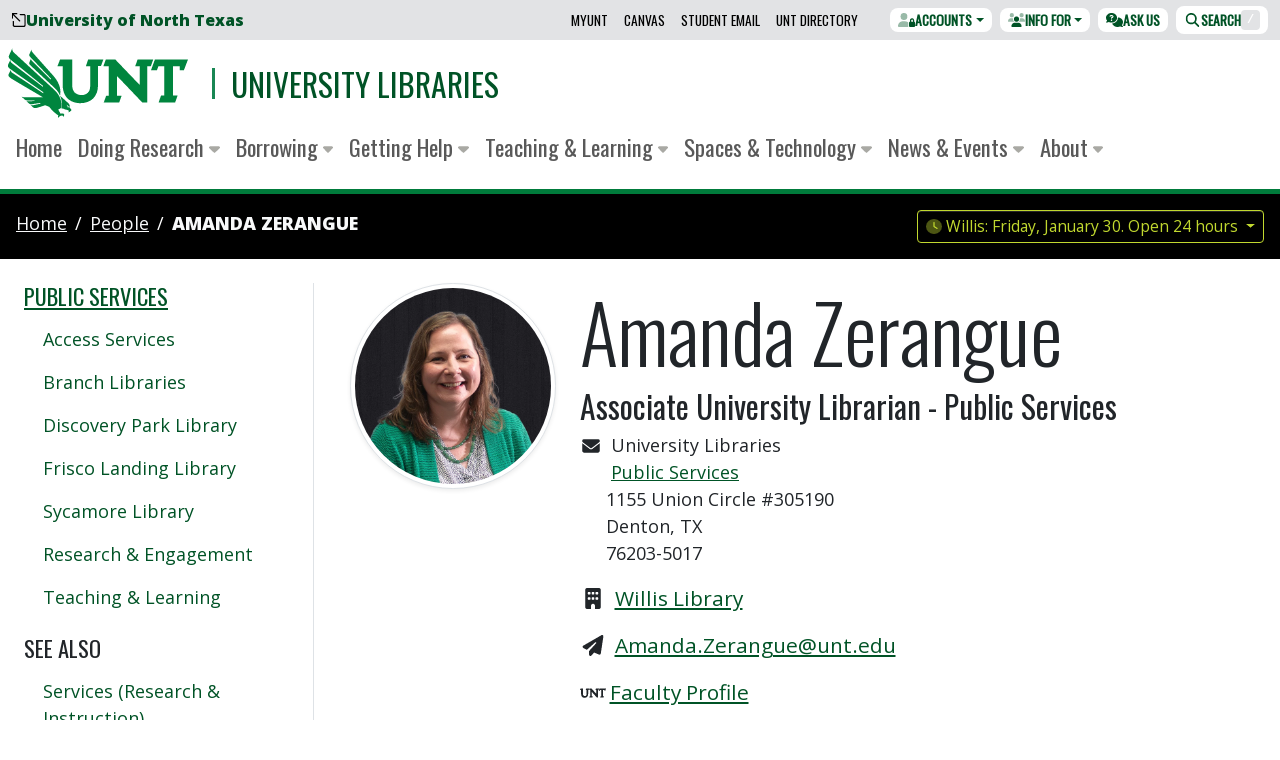

--- FILE ---
content_type: text/html; charset=utf-8
request_url: https://www.library.unt.edu/people/amanda-zerangue/
body_size: 27308
content:
<!DOCTYPE html>
<html lang="en-US"
      class=""
      data-bs-theme="light">
  <head>
  <meta charset="utf-8">
    <link href="https://fonts.gstatic.com"
          rel="preconnect"
          crossorigin>
    <link href="https://lgapi-us.libapps.com"
          rel="preconnect"
          crossorigin>
  <meta name="viewport"
        content="width=device-width, initial-scale=1">
  <title>Amanda Zerangue - University Libraries - UNT</title>
  <meta name="description"
        content="">
  <link rel="canonical"
        href="https://library.unt.edu/people/amanda-zerangue/">
  <link rel="stylesheet"
        href="https://fonts.googleapis.com/css2?family=Open+Sans:ital,wght@0,400;0,800;1,400&family=Oswald:wght@300;400&subset=latin-ext&display=swap"
        media="print"
        onload="this.media='all'; this.onload=null;">
  <noscript>
    <link rel="stylesheet"
          href="https://fonts.googleapis.com/css2?family=Open+Sans:ital,wght@0,400;0,800;1,400&family=Oswald:wght@300;400&subset=latin-ext&display=swap">
  </noscript>
  <style>
    :host,:root{--fa-font-solid:normal 900 1em/1 "Font Awesome 6 Pro";--fa-font-regular:normal 400 1em/1 "Font Awesome 6 Pro";--fa-font-light:normal 300 1em/1 "Font Awesome 6 Pro";--fa-font-thin:normal 100 1em/1 "Font Awesome 6 Pro";--fa-font-duotone:normal 900 1em/1 "Font Awesome 6 Duotone";--fa-font-brands:normal 400 1em/1 "Font Awesome 6 Brands";--fa-font-sharp-solid:normal 900 1em/1 "Font Awesome 6 Sharp";--fa-font-sharp-regular:normal 400 1em/1 "Font Awesome 6 Sharp";--fa-font-sharp-light:normal 300 1em/1 "Font Awesome 6 Sharp";--fa-font-sharp-thin:normal 100 1em/1 "Font Awesome 6 Sharp";--fa-font-sharp-duotone-solid:normal 900 1em/1 "Font Awesome 6 Sharp Duotone"}svg:not(:host).svg-inline--fa,svg:not(:root).svg-inline--fa{overflow:visible;box-sizing:initial}.svg-inline--fa{display:var(--fa-display,inline-block);height:1em;overflow:visible;vertical-align:-.125em}.svg-inline--fa.fa-2xs{vertical-align:.1em}.svg-inline--fa.fa-xs{vertical-align:0}.svg-inline--fa.fa-sm{vertical-align:-.07143em}.svg-inline--fa.fa-lg{vertical-align:-.2em}.svg-inline--fa.fa-xl{vertical-align:-.25em}.svg-inline--fa.fa-2xl{vertical-align:-.3125em}.svg-inline--fa.fa-pull-left{margin-right:var(--fa-pull-margin,.3em);width:auto}.svg-inline--fa.fa-pull-right{margin-left:var(--fa-pull-margin,.3em);width:auto}.svg-inline--fa.fa-li{width:var(--fa-li-width,2em);top:.25em}.svg-inline--fa.fa-fw{width:var(--fa-fw-width,1.25em)}.fa-layers svg.svg-inline--fa{bottom:0;left:0;margin:auto;position:absolute;right:0;top:0}.fa-layers-counter,.fa-layers-text{display:inline-block;position:absolute;text-align:center}.fa-layers{display:inline-block;height:1em;position:relative;text-align:center;vertical-align:-.125em;width:1em}.fa-layers svg.svg-inline--fa{transform-origin:center center}.fa-layers-text{left:50%;top:50%;transform:translate(-50%,-50%);transform-origin:center center}.fa-layers-counter{background-color:var(--fa-counter-background-color,#ff253a);border-radius:var(--fa-counter-border-radius,1em);box-sizing:border-box;color:var(--fa-inverse,#fff);line-height:var(--fa-counter-line-height,1);max-width:var(--fa-counter-max-width,5em);min-width:var(--fa-counter-min-width,1.5em);overflow:hidden;padding:var(--fa-counter-padding,.25em .5em);right:var(--fa-right,0);text-overflow:ellipsis;top:var(--fa-top,0);transform:scale(var(--fa-counter-scale,.25));transform-origin:top right}.fa-layers-bottom-right{bottom:var(--fa-bottom,0);right:var(--fa-right,0);top:auto;transform:scale(var(--fa-layers-scale,.25));transform-origin:bottom right}.fa-layers-bottom-left{bottom:var(--fa-bottom,0);left:var(--fa-left,0);right:auto;top:auto;transform:scale(var(--fa-layers-scale,.25));transform-origin:bottom left}.fa-layers-top-right{top:var(--fa-top,0);right:var(--fa-right,0);transform:scale(var(--fa-layers-scale,.25));transform-origin:top right}.fa-layers-top-left{left:var(--fa-left,0);right:auto;top:var(--fa-top,0);transform:scale(var(--fa-layers-scale,.25));transform-origin:top left}.fa-1x{font-size:1em}.fa-2x{font-size:2em}.fa-3x{font-size:3em}.fa-4x{font-size:4em}.fa-5x{font-size:5em}.fa-6x{font-size:6em}.fa-7x{font-size:7em}.fa-8x{font-size:8em}.fa-9x{font-size:9em}.fa-10x{font-size:10em}.fa-2xs{font-size:.625em;line-height:.1em;vertical-align:.225em}.fa-xs{font-size:.75em;line-height:.08333em;vertical-align:.125em}.fa-sm{font-size:.875em;line-height:.07143em;vertical-align:.05357em}.fa-lg{font-size:1.25em;line-height:.05em;vertical-align:-.075em}.fa-xl{font-size:1.5em;line-height:.04167em;vertical-align:-.125em}.fa-2xl{font-size:2em;line-height:.03125em;vertical-align:-.1875em}.fa-fw{text-align:center;width:1.25em}.fa-ul{list-style-type:none;margin-left:var(--fa-li-margin,2.5em);padding-left:0}.fa-ul>li{position:relative}.fa-li{left:calc(var(--fa-li-width, 2em)*-1);position:absolute;text-align:center;width:var(--fa-li-width,2em);line-height:inherit}.fa-border{border-radius:var(--fa-border-radius,.1em);border:var(--fa-border-width,.08em) var(--fa-border-style,solid) var(--fa-border-color,#eee);padding:var(--fa-border-padding,.2em .25em .15em)}.fa-pull-left{float:left;margin-right:var(--fa-pull-margin,.3em)}.fa-pull-right{float:right;margin-left:var(--fa-pull-margin,.3em)}.fa-beat{animation-name:fa-beat;animation-delay:var(--fa-animation-delay,0s);animation-direction:var(--fa-animation-direction,normal);animation-duration:var(--fa-animation-duration,1s);animation-iteration-count:var(--fa-animation-iteration-count,infinite);animation-timing-function:var(--fa-animation-timing,ease-in-out)}.fa-bounce{animation-name:fa-bounce;animation-delay:var(--fa-animation-delay,0s);animation-direction:var(--fa-animation-direction,normal);animation-duration:var(--fa-animation-duration,1s);animation-iteration-count:var(--fa-animation-iteration-count,infinite);animation-timing-function:var(--fa-animation-timing,cubic-bezier(.28,.84,.42,1))}.fa-fade{animation-name:fa-fade;animation-iteration-count:var(--fa-animation-iteration-count,infinite);animation-timing-function:var(--fa-animation-timing,cubic-bezier(.4,0,.6,1))}.fa-beat-fade,.fa-fade{animation-delay:var(--fa-animation-delay,0s);animation-direction:var(--fa-animation-direction,normal);animation-duration:var(--fa-animation-duration,1s)}.fa-beat-fade{animation-name:fa-beat-fade;animation-iteration-count:var(--fa-animation-iteration-count,infinite);animation-timing-function:var(--fa-animation-timing,cubic-bezier(.4,0,.6,1))}.fa-flip{animation-name:fa-flip;animation-delay:var(--fa-animation-delay,0s);animation-direction:var(--fa-animation-direction,normal);animation-duration:var(--fa-animation-duration,1s);animation-iteration-count:var(--fa-animation-iteration-count,infinite);animation-timing-function:var(--fa-animation-timing,ease-in-out)}.fa-shake{animation-name:fa-shake;animation-duration:var(--fa-animation-duration,1s);animation-iteration-count:var(--fa-animation-iteration-count,infinite);animation-timing-function:var(--fa-animation-timing,linear)}.fa-shake,.fa-spin{animation-delay:var(--fa-animation-delay,0s);animation-direction:var(--fa-animation-direction,normal)}.fa-spin{animation-name:fa-spin;animation-duration:var(--fa-animation-duration,2s);animation-iteration-count:var(--fa-animation-iteration-count,infinite);animation-timing-function:var(--fa-animation-timing,linear)}.fa-spin-reverse{--fa-animation-direction:reverse}.fa-pulse,.fa-spin-pulse{animation-name:fa-spin;animation-direction:var(--fa-animation-direction,normal);animation-duration:var(--fa-animation-duration,1s);animation-iteration-count:var(--fa-animation-iteration-count,infinite);animation-timing-function:var(--fa-animation-timing,steps(8))}@media (prefers-reduced-motion:reduce){.fa-beat,.fa-beat-fade,.fa-bounce,.fa-fade,.fa-flip,.fa-pulse,.fa-shake,.fa-spin,.fa-spin-pulse{animation-delay:-1ms;animation-duration:1ms;animation-iteration-count:1;transition-delay:0s;transition-duration:0s}}@keyframes fa-beat{0%,90%{transform:scale(1)}45%{transform:scale(var(--fa-beat-scale,1.25))}}@keyframes fa-bounce{0%{transform:scale(1) translateY(0)}10%{transform:scale(var(--fa-bounce-start-scale-x,1.1),var(--fa-bounce-start-scale-y,.9)) translateY(0)}30%{transform:scale(var(--fa-bounce-jump-scale-x,.9),var(--fa-bounce-jump-scale-y,1.1)) translateY(var(--fa-bounce-height,-.5em))}50%{transform:scale(var(--fa-bounce-land-scale-x,1.05),var(--fa-bounce-land-scale-y,.95)) translateY(0)}57%{transform:scale(1) translateY(var(--fa-bounce-rebound,-.125em))}64%{transform:scale(1) translateY(0)}to{transform:scale(1) translateY(0)}}@keyframes fa-fade{50%{opacity:var(--fa-fade-opacity,.4)}}@keyframes fa-beat-fade{0%,to{opacity:var(--fa-beat-fade-opacity,.4);transform:scale(1)}50%{opacity:1;transform:scale(var(--fa-beat-fade-scale,1.125))}}@keyframes fa-flip{50%{transform:rotate3d(var(--fa-flip-x,0),var(--fa-flip-y,1),var(--fa-flip-z,0),var(--fa-flip-angle,-180deg))}}@keyframes fa-shake{0%{transform:rotate(-15deg)}4%{transform:rotate(15deg)}8%,24%{transform:rotate(-18deg)}12%,28%{transform:rotate(18deg)}16%{transform:rotate(-22deg)}20%{transform:rotate(22deg)}32%{transform:rotate(-12deg)}36%{transform:rotate(12deg)}40%,to{transform:rotate(0deg)}}@keyframes fa-spin{0%{transform:rotate(0deg)}to{transform:rotate(1turn)}}.fa-rotate-90{transform:rotate(90deg)}.fa-rotate-180{transform:rotate(180deg)}.fa-rotate-270{transform:rotate(270deg)}.fa-flip-horizontal{transform:scaleX(-1)}.fa-flip-vertical{transform:scaleY(-1)}.fa-flip-both,.fa-flip-horizontal.fa-flip-vertical{transform:scale(-1)}.fa-rotate-by{transform:rotate(var(--fa-rotate-angle,0))}.fa-stack{display:inline-block;vertical-align:middle;height:2em;position:relative;width:2.5em}.fa-stack-1x,.fa-stack-2x{bottom:0;left:0;margin:auto;position:absolute;right:0;top:0;z-index:var(--fa-stack-z-index,auto)}.svg-inline--fa.fa-stack-1x{height:1em;width:1.25em}.svg-inline--fa.fa-stack-2x{height:2em;width:2.5em}.fa-inverse{color:var(--fa-inverse,#fff)}.fa-sr-only,.fa-sr-only-focusable:not(:focus),.sr-only,.sr-only-focusable:not(:focus){position:absolute;width:1px;height:1px;padding:0;margin:-1px;overflow:hidden;clip:rect(0,0,0,0);white-space:nowrap;border-width:0}.svg-inline--fa .fa-primary{fill:var(--fa-primary-color,currentColor);opacity:var(--fa-primary-opacity,1)}.svg-inline--fa .fa-secondary{fill:var(--fa-secondary-color,currentColor)}.svg-inline--fa .fa-secondary,.svg-inline--fa.fa-swap-opacity .fa-primary{opacity:var(--fa-secondary-opacity,.4)}.svg-inline--fa.fa-swap-opacity .fa-secondary{opacity:var(--fa-primary-opacity,1)}.svg-inline--fa mask .fa-primary,.svg-inline--fa mask .fa-secondary{fill:#000}.fa-duotone.fa-inverse,.fad.fa-inverse{color:var(--fa-inverse,#fff)}
  </style>
  <script src="/assets/omni/vendor/fontawesome/js/brands.min.js?v=6.5.2"></script>
  <script src="/assets/omni/vendor/fontawesome/js/duotone.min.js?v=6.5.2"></script>
  <script src="/assets/omni/vendor/fontawesome/js/solid.min.js?v=6.5.2"></script>
  <script src="/assets/omni/vendor/fontawesome/js/custom-icons.min.js?v=6.5.2"></script>
  <script src="/assets/omni/vendor/fontawesome/js/fontawesome.min.js?v=6.5.2"
          data-auto-add-css="false"></script>
  <link rel="stylesheet"
        href="/assets/omni/styles/main.min.css">
  <script>
    window.untLib = {};
    window.untLib.bustHash = '1769527442';
  </script>
  



<script>
  // Ensure window.untLib exists
  window.untLib = window.untLib || {};
  // Create an analytics object within untLib
  window.untLib.analytics = {
    /**
     * Checks if DNT (Do Not Track) is enabled.
     * @returns {boolean} - True if DNT is respected, otherwise false.
     */
    respectDnt: () =>
      ['1', 'yes'].includes(
        navigator.doNotTrack || window.doNotTrack || navigator.msDoNotTrack
      ),
    /**
     * Dynamically loads a script into the document head.
     * @param {string} src - The source URL of the script to load.
     * @param {Function} [onLoad] - Optional callback to execute once the script loads.
     */
    loadScript: (src, onLoad = () => {}) => {
      const script = document.createElement('script');
      script.async = true;
      script.src = src;
      script.onload = onLoad;
      document.head.appendChild(script);
    },
    /**
     * Initializes Google Analytics 4 (GA4) tracking.
     */
    initializeGA4: function () {
      this.loadScript('https://www.googletagmanager.com/gtag/js?id=G-RYXSNRFSV9', () => {
        window.dataLayer = window.dataLayer || [];
        function gtag(){dataLayer.push(arguments);}
        gtag('js', new Date());
        gtag('config', 'G-RYXSNRFSV9');
      });
    },

    /**
     * Initializes Siteimprove Analytics tracking.
     */
    initializeSiteimprove: function () {
      this.loadScript('https://siteimproveanalytics.com/js/siteanalyze_8543.js', () => {
        console.log('Siteimprove Analytics script loaded.');
      });
    },
  };

  // Respect DNT for analytics related loads
  if (!window.untLib.analytics.respectDnt()) {
    window.untLib.analytics.initializeGA4();
    window.untLib.analytics.initializeSiteimprove();
  }
</script>

  
  

    <link rel="icon"
        href="/assets/omni/images/icons/favicon.ico?v=omni"
        sizes="16x16">
  <link rel="icon"
        type="image/svg+xml"
        href="/assets/omni/images/icons/favicon.svg?v=omni">
  <link rel="apple-touch-icon"
        sizes="180x180"
        href="/assets/omni/images/icons/apple-touch-icon.png?v=omni">
  <link rel="manifest" href="/assets/omni/images/icons/manifest.json?v=omni">
</head>

  <body class="">
    
<div id="svg-symbols">
<svg style="display: none;">
  <symbol id="svg-unt-lettermark-eagle-combo"
          class="unt-lettermark-eagle-combo" 
          aria-hidden="true" 
          focusable="false" 
          role="img" 
          xmlns="http://www.w3.org/2000/svg" 
          viewBox="0 0 96.8 37.8">
    <g transform="translate(-21.401 -16)">
      <g id="Eagle-1">
        <g>
          <path class="st0" d="M54.4,48c-0.3-0.1-0.8,0.1-0.8,0.1c-0.1-0.7-0.9-1.7-0.9-1.7S54.4,47.9,54.4,48c0-0.1,0.6-1.1-0.5-2.1c-1.5-1.5-4.5-4.1-4.5-4.1c0.2,0.7,1.4,2.8,0.8,6.8l1.5,0.3l0.2,0.3c0,0,1.7,0.2,2,0.5c0,0,0.6,0.4-0.1,1c0,0,1-0.2,1.5-0.8c0,0,0.5-0.4-0.1-1L54.4,48"/>
        </g>
        <g>
          <path class="st0" d="M46.3,38.6L24.4,18.3c-1-1-0.6-2.3-0.6-2.3L22,19.9c-0.5,1.3,0.2,2,0.8,2.4c0.5,0.4,17.4,14.1,17.4,14.1V37L23.4,24.1c-0.8-0.6-0.7-1.7-0.7-1.7l-1.2,2.5c-0.6,1.4,0.8,2.3,1.5,2.7c0.6,0.5,17.3,12.2,17.3,12.2l0.1,0.7c0,0-16.2-10.8-16.8-11.2c-0.7-0.4-0.7-1.5-0.7-1.5l-1.2,2.5c-0.5,1,0.9,1.7,1.5,2.2c0.4,0.3,9.5,5.7,17,10.1h-9.7c-1.4,0-1.9-0.4-1.9-0.4l1.3,1.2c0.2,0.2,0.8,0.9,1.7,0.9c0.6,0,3.6,0,3.6,0l0.7,0.3l-3.2,0.2c-0.6,0-0.8,0.1-1.6-0.3l1.4,1.3c0.4,0.3,0.7,0.6,1.4,0.6c0.7-0.1,4.6-0.7,4.6-0.7l0.6,0.3L35,46.9c-0.9,0.2-1.6-0.3-1.6-0.3s0.8,0.8,1.3,1.3c0.6,0.5,1,0.8,2.7,0.3c0.7-0.2,4-1.3,4-1.3l2.2,0.9c2.2,3,4.9,4.6,4.9,4.6c-0.5,0.7-0.1,1.4-0.1,1.4c0.4-0.9,1.5-1.4,2.2-1.3c0.6,0.1,0.5,0.9,0.5,0.8c0.4-0.5,0.8-1.1,0.3-1.7c-0.5-0.6-1.7-0.1-1.7-0.1l-1.3-2.2l1.7-1C51,42.6,46.3,38.6,46.3,38.6"/>
        </g>
        <path class="st0" d="M45.1,30.2c-0.3-0.3-10.4-11.7-10.4-11.7c-0.9-1-0.6-1.7-0.6-1.8l-1.2,2.7c-0.3,0.7,0.2,1.2,0.6,1.6c0.4,0.4,11,11.5,11,11.5l-0.1,0.6l-10-10c-0.8-0.8-0.6-1.5-0.6-1.5l-1,2.4c-0.2,0.8,0.6,1.3,1,1.7c0.6,0.6,11.8,11,12.7,11.9c2,1.8,2.9,4.1,2.9,4.1C50.6,36,46.2,31.5,45.1,30.2"/>
      </g>
      <g id="UNT-1">
        <path class="st0" d="M100.4,22.2L98.3,28h3.2l0.8-2.2h3.1v15.9h-1.7l-1.3,3.7h8.9l1.3-3.7h-2.5V25.8h3.7V28h2.2l2.2-5.8L100.4,22.2"/>
        <path class="st0" d="M63.3,25.8h2.3v10.4c0,1.9-0.3,3-1.3,4c-0.9,0.8-2.1,1.3-3.3,1.2c-1.4,0.1-2.8-0.5-3.8-1.4c-0.8-0.9-1.3-2.3-1.3-4.4V22.2h-6.5L48,25.8h2.8v9.9c0,9.4,7.3,10.1,9.5,10.1c5.8,0,9.5-3.7,9.5-9.5V25.7h1.6l1.3-3.5h-8.2"/>
        <path class="st0" d="M96.3,25.8v19.6h-2.7c0,0-12.8-13.5-13.6-14.3v10.7h2.5l-1.3,3.6h-8.3l1.3-3.6h1.4v-16h-2.9l1.3-3.6h5.1c0,0,9.7,10.2,13.2,13.8V25.9h-2.5l1.3-3.7h8.4l-1.3,3.7L96.3,25.8"/>
      </g>
    </g>
  </symbol>
</svg>

<svg style="display: none;">
  <symbol id="svg-unt-wordmark-eagle-combo"
          class="unt-wordmark-eagle-combo" 
          aria-hidden="true" 
          focusable="false" 
          role="img" 
          xmlns="http://www.w3.org/2000/svg" 
          viewBox="0 0 220 40">

    <g transform="translate(-21.401 -16)">
      <g id="Eagle-2">
        <g>
          <path class="st0" d="M54.4,50.2c-0.3-0.1-0.8,0.1-0.8,0.1c-0.1-0.7-0.9-1.7-0.9-1.7S54.4,50.1,54.4,50.2c0-0.1,0.6-1.1-0.5-2.1c-1.5-1.5-4.5-4.1-4.5-4.1c0.2,0.7,1.4,2.8,0.8,6.8l1.5,0.3l0.2,0.3c0,0,1.7,0.2,2,0.5c0,0,0.6,0.4-0.1,1c0,0,1-0.2,1.5-0.8c0,0,0.5-0.4-0.1-1L54.4,50.2"/>
        </g>
        <g>
          <path class="st0" d="M46.3,40.8L24.4,20.5c-1-1-0.6-2.3-0.6-2.3L22,22.1c-0.5,1.3,0.2,2,0.8,2.4c0.5,0.4,17.4,14.1,17.4,14.1v0.6L23.4,26.3c-0.8-0.6-0.7-1.7-0.7-1.7l-1.2,2.5c-0.6,1.4,0.8,2.3,1.5,2.7C23.6,30.3,40.3,42,40.3,42l0.1,0.7c0,0-16.2-10.8-16.8-11.2c-0.7-0.4-0.7-1.5-0.7-1.5l-1.2,2.5c-0.5,1,0.9,1.7,1.5,2.2c0.4,0.3,9.5,5.7,17,10.1h-9.7c-1.4,0-1.9-0.4-1.9-0.4l1.3,1.2c0.2,0.2,0.8,0.9,1.7,0.9c0.6,0,3.6,0,3.6,0l0.7,0.3L32.7,47c-0.6,0-0.8,0.1-1.6-0.3l1.4,1.3c0.4,0.3,0.7,0.6,1.4,0.6c0.7-0.1,4.6-0.7,4.6-0.7l0.6,0.3L35,49.1c-0.9,0.2-1.6-0.3-1.6-0.3s0.8,0.8,1.3,1.3c0.6,0.5,1,0.8,2.7,0.3c0.7-0.2,4-1.3,4-1.3l2.2,0.9c2.2,3,4.9,4.6,4.9,4.6C48,55.3,48.4,56,48.4,56c0.4-0.9,1.5-1.4,2.2-1.3c0.6,0.1,0.5,0.9,0.5,0.8c0.4-0.5,0.8-1.1,0.3-1.7c-0.5-0.6-1.7-0.1-1.7-0.1l-1.3-2.2l1.7-1C51,44.8,46.3,40.8,46.3,40.8"/>
        </g>
        <path class="st0" d="M45.1,32.4c-0.3-0.3-10.4-11.7-10.4-11.7c-0.9-1-0.6-1.7-0.6-1.8l-1.2,2.7c-0.3,0.7,0.2,1.2,0.6,1.6c0.4,0.4,11,11.5,11,11.5l-0.1,0.6l-10-10c-0.8-0.8-0.6-1.5-0.6-1.5l-1,2.4c-0.2,0.8,0.6,1.3,1,1.7c0.6,0.6,11.8,11,12.7,11.9c2,1.8,2.9,4.1,2.9,4.1C50.6,38.2,46.2,33.7,45.1,32.4"/>
      </g>
      <g id="UNT-2">
        <path class="st0" d="M100.4,24.4l-2.1,5.8h3.2l0.8-2.2h3.1v15.9h-1.7l-1.3,3.7h8.9l1.3-3.7h-2.5V28h3.7v2.2h2.2l2.2-5.8L100.4,24.4"/>
        <path class="st0" d="M63.3,28h2.3v10.4c0,1.9-0.3,3-1.3,4c-0.9,0.8-2.1,1.3-3.3,1.2c-1.4,0.1-2.8-0.5-3.8-1.4c-0.8-0.9-1.3-2.3-1.3-4.4V24.4h-6.5L48,28h2.8v9.9c0,9.4,7.3,10.1,9.5,10.1c5.8,0,9.5-3.7,9.5-9.5V27.9h1.6l1.3-3.5h-8.2"/>
        <path class="st0" d="M96.3,28v19.6h-2.7c0,0-12.8-13.5-13.6-14.3V44h2.5l-1.3,3.6h-8.3l1.3-3.6h1.4V28h-2.9l1.3-3.6h5.1c0,0,9.7,10.2,13.2,13.8V28.1h-2.5l1.3-3.7h8.4l-1.3,3.7L96.3,28"/>
      </g>
    </g>
    <g class="st1">
      <path class="st0" d="M103.7,8.4h2.3v5.4c0,0.9,0.1,1.6,0.5,2c0.3,0.4,0.7,0.6,1.3,0.6s1-0.2,1.3-0.6c0.3-0.4,0.5-1,0.5-2V8.4h2.2v5.2c0,1.6-0.3,2.8-1,3.5c-0.7,0.7-1.7,1.1-3,1.1c-1.3,0-2.3-0.4-3-1.1c-0.7-0.7-1-1.9-1-3.5V8.4z"/>
      <path class="st0" d="M114.1,8.4h2.3l2.6,4.8l1,2.1h0.1c-0.1-0.5-0.1-1.1-0.2-1.7c-0.1-0.6-0.1-1.2-0.1-1.8V8.4h2.2v9.6h-2.3l-2.6-4.8l-1-2.1H116c0.1,0.5,0.1,1.1,0.2,1.7c0.1,0.6,0.1,1.2,0.1,1.8v3.4h-2.2V8.4z"/>
      <path class="st0" d="M124.4,8.4h2.3v9.6h-2.3V8.4z"/>
      <path class="st0" d="M127.8,8.4h2.4l1.2,4.5c0.2,0.5,0.3,1,0.4,1.5s0.3,1,0.4,1.5h0.1c0.1-0.5,0.3-1,0.4-1.5c0.1-0.5,0.3-1,0.4-1.5l1.2-4.5h2.3l-3,9.6h-2.7L127.8,8.4z"/>
      <path class="st0" d="M137.7,8.4h6.3v1.8h-4v1.9h3.4V14H140v2.2h4.2v1.8h-6.5V8.4z"/>
      <path class="st0" d="M151.7,18.1l-1.9-3.5h-1.3v3.5h-2.3V8.4h3.6c0.5,0,1,0,1.5,0.1s0.9,0.3,1.2,0.5s0.6,0.5,0.8,0.9c0.2,0.4,0.3,0.9,0.3,1.4c0,0.7-0.2,1.3-0.5,1.8c-0.3,0.5-0.8,0.8-1.3,1l2.3,3.9H151.7z M148.5,12.9h1.2c0.6,0,1.1-0.1,1.4-0.4c0.3-0.2,0.5-0.6,0.5-1.1c0-0.5-0.2-0.8-0.5-1c-0.3-0.2-0.8-0.3-1.4-0.3h-1.2V12.9z"/>
      <path class="st0" d="M156.2,15.4c0.4,0.3,0.8,0.5,1.2,0.7c0.4,0.2,0.9,0.3,1.3,0.3c0.5,0,0.8-0.1,1.1-0.3c0.2-0.2,0.3-0.4,0.3-0.7c0-0.1,0-0.3-0.1-0.4s-0.2-0.2-0.3-0.3c-0.1-0.1-0.3-0.2-0.5-0.2c-0.2-0.1-0.4-0.2-0.6-0.2l-1.3-0.5c-0.3-0.1-0.5-0.2-0.8-0.4c-0.2-0.2-0.5-0.3-0.7-0.6c-0.2-0.2-0.3-0.5-0.5-0.7s-0.2-0.6-0.2-1c0-0.4,0.1-0.8,0.3-1.1s0.4-0.7,0.7-0.9c0.3-0.3,0.7-0.5,1.1-0.6c0.4-0.1,0.9-0.2,1.5-0.2c0.6,0,1.2,0.1,1.7,0.3s1.1,0.5,1.5,0.9l-1.2,1.4c-0.3-0.2-0.7-0.4-1-0.6c-0.3-0.1-0.7-0.2-1.1-0.2c-0.4,0-0.7,0.1-0.9,0.2c-0.2,0.2-0.3,0.4-0.3,0.6c0,0.1,0,0.3,0.1,0.4c0.1,0.1,0.2,0.2,0.3,0.3c0.1,0.1,0.3,0.2,0.5,0.2c0.2,0.1,0.4,0.2,0.6,0.2l1.3,0.5c0.6,0.2,1.1,0.6,1.5,1c0.4,0.4,0.5,1,0.5,1.6c0,0.4-0.1,0.8-0.3,1.1c-0.2,0.4-0.4,0.7-0.7,0.9c-0.3,0.3-0.7,0.5-1.2,0.7s-1,0.2-1.6,0.2c-0.7,0-1.3-0.1-2-0.3c-0.7-0.2-1.2-0.6-1.8-1L156.2,15.4z"/>
      <path class="st0" d="M164.2,8.4h2.3v9.6h-2.3V8.4z"/>
      <path class="st0" d="M170.8,10.3H168V8.4h7.9v1.8h-2.8v7.8h-2.3V10.3z"/>
      <path class="st0" d="M178.9,14.6l-3.1-6.2h2.5l0.9,2.2c0.1,0.4,0.3,0.7,0.4,1.1c0.1,0.3,0.3,0.7,0.4,1.1h0.1c0.1-0.4,0.3-0.7,0.4-1.1c0.1-0.3,0.3-0.7,0.4-1.1l0.9-2.2h2.4l-3.1,6.2v3.4h-2.3V14.6z"/>
    </g>
    <g class="st1">
      <path class="st0" d="M107.9,31.7c-0.7,0-1.3-0.1-1.9-0.3s-1-0.6-1.5-1s-0.7-1-0.9-1.6c-0.2-0.6-0.3-1.3-0.3-2.1s0.1-1.5,0.3-2.1c0.2-0.6,0.5-1.1,0.9-1.6c0.4-0.4,0.9-0.7,1.5-1s1.2-0.3,1.9-0.3c0.7,0,1.3,0.1,1.9,0.3s1,0.5,1.5,1c0.4,0.4,0.7,0.9,0.9,1.6s0.3,1.3,0.3,2.1c0,0.8-0.1,1.5-0.3,2.1c-0.2,0.6-0.5,1.1-0.9,1.6c-0.4,0.4-0.9,0.8-1.5,1S108.5,31.7,107.9,31.7z M107.9,29.9c0.7,0,1.2-0.3,1.6-0.8c0.4-0.6,0.6-1.3,0.6-2.3c0-1-0.2-1.7-0.6-2.3c-0.4-0.5-1-0.8-1.6-0.8c-0.7,0-1.2,0.3-1.6,0.8c-0.4,0.5-0.6,1.3-0.6,2.3c0,1,0.2,1.7,0.6,2.3S107.2,29.9,107.9,29.9z"/>
      <path class="st0" d="M114.4,21.9h6.4v1.8h-4.1V26h3.5v1.8h-3.5v3.7h-2.3V21.9z"/>
      <path class="st0" d="M125.7,21.9h2.3l2.6,4.8l1,2.1h0.1c-0.1-0.5-0.1-1.1-0.2-1.7s-0.1-1.2-0.1-1.8v-3.4h2.2v9.6h-2.3l-2.6-4.8l-1-2.1h-0.1c0.1,0.5,0.1,1.1,0.2,1.7c0.1,0.6,0.1,1.2,0.1,1.8v3.4h-2.2V21.9z"/>
      <path class="st0" d="M140.2,31.7c-0.7,0-1.3-0.1-1.9-0.3c-0.6-0.2-1-0.6-1.5-1s-0.7-1-0.9-1.6c-0.2-0.6-0.3-1.3-0.3-2.1s0.1-1.5,0.3-2.1c0.2-0.6,0.5-1.1,0.9-1.6c0.4-0.4,0.9-0.7,1.5-1c0.6-0.2,1.2-0.3,1.9-0.3c0.7,0,1.3,0.1,1.9,0.3s1,0.5,1.5,1c0.4,0.4,0.7,0.9,0.9,1.6s0.3,1.3,0.3,2.1c0,0.8-0.1,1.5-0.3,2.1c-0.2,0.6-0.5,1.1-0.9,1.6c-0.4,0.4-0.9,0.8-1.5,1S140.8,31.7,140.2,31.7z M140.2,29.9c0.7,0,1.2-0.3,1.6-0.8c0.4-0.6,0.6-1.3,0.6-2.3c0-1-0.2-1.7-0.6-2.3c-0.4-0.5-1-0.8-1.6-0.8c-0.7,0-1.2,0.3-1.6,0.8c-0.4,0.5-0.6,1.3-0.6,2.3c0,1,0.2,1.7,0.6,2.3S139.5,29.9,140.2,29.9z"/>
      <path class="st0" d="M152.1,31.6l-1.9-3.5h-1.3v3.5h-2.3v-9.6h3.6c0.5,0,1,0,1.5,0.1c0.5,0.1,0.9,0.3,1.2,0.5c0.4,0.2,0.6,0.5,0.8,0.9s0.3,0.9,0.3,1.4c0,0.7-0.2,1.3-0.5,1.8c-0.3,0.5-0.8,0.8-1.3,1l2.3,3.9H152.1z M148.9,26.4h1.2c0.6,0,1.1-0.1,1.4-0.4c0.3-0.2,0.5-0.6,0.5-1.1c0-0.5-0.2-0.8-0.5-1c-0.3-0.2-0.8-0.3-1.4-0.3h-1.2V26.4z"/>
      <path class="st0" d="M157.9,23.8h-2.8v-1.8h7.9v1.8h-2.8v7.8h-2.3V23.8z"/>
      <path class="st0" d="M164.5,21.9h2.3v3.7h3.5v-3.7h2.3v9.6h-2.3v-4h-3.5v4h-2.3V21.9z"/>
      <path class="st0" d="M180.2,23.8h-2.8v-1.8h7.9v1.8h-2.8v7.8h-2.3V23.8z"/>
      <path class="st0" d="M186.8,21.9h6.3v1.8h-4v1.9h3.4v1.8h-3.4v2.2h4.2v1.8h-6.5V21.9z"/>
      <path class="st0" d="M197.1,26.6l-2.6-4.7h2.5l0.9,1.8c0.1,0.2,0.2,0.5,0.3,0.7c0.1,0.3,0.2,0.5,0.4,0.8h0.1c0.1-0.3,0.2-0.6,0.3-0.8c0.1-0.3,0.2-0.5,0.3-0.7l0.8-1.8h2.4l-2.6,4.8l2.8,4.8h-2.5l-1-2c-0.1-0.3-0.2-0.5-0.4-0.8c-0.1-0.3-0.2-0.5-0.4-0.8h-0.1c-0.1,0.3-0.2,0.6-0.3,0.8c-0.1,0.3-0.2,0.5-0.3,0.8l-0.9,2h-2.5L197.1,26.6z"/>
      <path class="st0" d="M208.8,29.3h-3.1l-0.6,2.3h-2.3l3.2-9.6h2.7l3.2,9.6h-2.4L208.8,29.3z M208.3,27.6l-0.2-0.9c-0.1-0.5-0.3-1-0.4-1.5c-0.1-0.5-0.3-1.1-0.4-1.6h-0.1c-0.1,0.5-0.3,1-0.4,1.6c-0.1,0.5-0.3,1-0.4,1.5l-0.2,0.9H208.3z"/>
      <path class="st0" d="M213.6,28.8c0.4,0.3,0.8,0.5,1.2,0.7c0.4,0.2,0.9,0.3,1.3,0.3c0.5,0,0.8-0.1,1.1-0.3c0.2-0.2,0.3-0.4,0.3-0.7c0-0.1,0-0.3-0.1-0.4s-0.2-0.2-0.3-0.3s-0.3-0.2-0.5-0.2c-0.2-0.1-0.4-0.2-0.6-0.2l-1.3-0.5c-0.3-0.1-0.5-0.2-0.8-0.4c-0.2-0.2-0.5-0.3-0.7-0.6c-0.2-0.2-0.3-0.5-0.5-0.7c-0.1-0.3-0.2-0.6-0.2-1c0-0.4,0.1-0.8,0.3-1.1s0.4-0.7,0.7-0.9c0.3-0.3,0.7-0.5,1.1-0.6c0.4-0.1,0.9-0.2,1.5-0.2c0.6,0,1.2,0.1,1.7,0.3s1.1,0.5,1.5,0.9l-1.2,1.4c-0.3-0.2-0.7-0.4-1-0.6s-0.7-0.2-1.1-0.2c-0.4,0-0.7,0.1-0.9,0.2c-0.2,0.2-0.3,0.4-0.3,0.6c0,0.1,0,0.3,0.1,0.4s0.2,0.2,0.3,0.3s0.3,0.2,0.5,0.2c0.2,0.1,0.4,0.2,0.6,0.2l1.3,0.5c0.6,0.2,1.1,0.6,1.5,1c0.4,0.4,0.5,1,0.5,1.6c0,0.4-0.1,0.8-0.3,1.1c-0.2,0.4-0.4,0.7-0.7,0.9c-0.3,0.3-0.7,0.5-1.2,0.7s-1,0.2-1.6,0.2c-0.7,0-1.3-0.1-2-0.3c-0.7-0.2-1.2-0.6-1.8-1L213.6,28.8z"/>
    </g>
  </symbol>
</svg>

<svg style="display: none;">
  <symbol id="svg-unt-diving-eagle"
          class="" 
          aria-hidden="true" 
          focusable="false" 
          role="img" 
          xmlns="http://www.w3.org/2000/svg" 
          width="11"
          height="12.104"
          viewBox="0 0 11 12.104">
      <path fill="currentColor" d="M75.024,65.824c-.091-.045-.242.046-.242.046a1.956,1.956,0,0,0-.288-.561s.515.469.53.515a.57.57,0,0,0-.151-.667c-.5-.469-1.439-1.318-1.439-1.318a3.69,3.69,0,0,1,.242,2.167l.5.091.061.091a2.172,2.172,0,0,1,.652.151s.2.137-.015.318a1.111,1.111,0,0,0,.5-.242.229.229,0,0,0,0-.323l-.011-.01-.333-.258" 
            transform="translate(-64.436 -55.567)"/>
      <path fill="currentColor" d="M29.368,23.257l-7.015-6.515a.757.757,0,0,1-.2-.741l-.56,1.259a.633.633,0,0,0,.242.787c.152.136,5.576,4.53,5.576,4.53v.182l-5.364-4.153a.594.594,0,0,1-.227-.53l-.379.8c-.182.454.273.742.47.879.181.136,5.53,3.879,5.53,3.879l.045.228s-5.2-3.47-5.394-3.592a.635.635,0,0,1-.228-.484l-.378.8c-.152.334.288.561.5.7.137.091,3.045,1.818,5.439,3.243H24.306a.949.949,0,0,1-.605-.137l.424.394a.827.827,0,0,0,.53.288h1.136l.227.091L25,25.226a.9.9,0,0,1-.515-.106l.455.424a.635.635,0,0,0,.455.2c.227-.015,1.485-.227,1.485-.227l.2.091-1.318.288a.733.733,0,0,1-.515-.091l.409.409c.182.151.333.273.879.106.227-.061,1.273-.409,1.273-.409l.7.288A5.791,5.791,0,0,0,30.08,27.68a.4.4,0,0,0-.015.424.719.719,0,0,1,.712-.409c.2.015.151.288.151.273.136-.152.242-.363.106-.53-.151-.2-.56-.015-.56-.015l-.409-.711.53-.318a3.739,3.739,0,0,0-1.227-3.136" 
            transform="translate(-21.401 -16)"/>
      <path fill="currentColor" d="M46.4,21.626c-.091-.091-3.333-3.743-3.333-3.743a.571.571,0,0,1-.182-.576l-.379.849c-.091.227.061.378.182.515.136.136,3.545,3.7,3.545,3.7l-.015.2-3.242-3.227c-.272-.273-.182-.47-.182-.5l-.333.788c-.061.242.182.409.333.56.182.182,3.788,3.545,4.076,3.8a4.379,4.379,0,0,1,.94,1.318c.363-1.818-1.045-3.258-1.409-3.682" 
            transform="translate(-38.811 -17.081)"/>

  </symbol>
</svg>

<svg style="display: none;">
  <symbol id="svg-unt-wordmark"
          class="" 
          aria-hidden="true" 
          focusable="false" 
          role="img" 
          xmlns="http://www.w3.org/2000/svg" 
          viewBox="0 0 411.381 86.706">
    <g transform="translate(68.354)">
      <path d="M1705.155,735.805c-5.7,0-11.392-1.9-13.291-5.062-1.9-2.533-1.9-5.065-1.9-16.457v-8.228c0-1.265-1.9-1.265-2.533-1.265h-.631l.631-1.9h12.026l-.634,1.9c-1.265,0-3.164,0-3.164,1.9V721.25c0,4.428,0,11.392,8.86,11.392,6.329,0,9.493-3.166,9.493-10.127V706.058c0-1.265-2.53-1.265-2.53-1.265l.631-1.9h8.862l-.633,1.9h-.634c-.631,0-1.9,0-1.9,1.9V721.25c0,1.9-.631,7.595-3.164,10.758-1.9,2.532-6.33,3.8-9.493,3.8" 
            transform="translate(-1686.802 -701.63)" 
            fill="currentColor" />
      <path d="M1731.379,735.172c-4.429-5.062-7.594-7.595-9.493-10.124l-3.163-3.166-3.164-3.8c-3.166-3.8-5.7-6.327-6.964-7.595V734.54H1701l.633-1.9c1.265,0,2.532,0,2.532-1.9V706.058c0-1.265-1.267-1.265-2.532-1.265l.631-1.9h5.065l9.493,10.76s10.127,10.758,12.657,13.291V702.895h8.229v1.9c-.634,0-3.164,0-3.164,1.265,0,0-.633,13.293-.633,17.09v12.023h-2.533" 
            transform="translate(-1663.662 -701.63)" 
            fill="currentColor" />
      <path d="M1718.391,733.035h0c1.267,0,2.532,0,2.532-1.267V705.82c0-1.268-1.9-1.268-3.164-1.268h-.634l.634-1.9h10.759l-.631,1.9c-1.268,0-1.9,0-1.9,1.268v25.947c0,.634.631.634,1.265,1.267h2.532l-.634,1.9h-10.76v-1.9" 
            transform="translate(-1637.383 -702.023)" 
            fill="currentColor" />
      <path d="M1739.268,735.564s-3.164-7.595-6.961-16.454c-2.532-5.062-5.062-10.127-6.33-12.659l-.631-.631a2.527,2.527,0,0,0-2.532-1.268h-.634l.634-1.9h6.33l9.492,19.62c1.265,3.8,1.9,5.065,2.53,6.963,0-1.268,4.431-11.392,4.431-11.392s4.431-9.5,5.065-11.395l1.264-3.8h6.33l.631,2.533c-.631,0-1.9,0-3.8,3.166-1.265,1.9-4.428,9.493-4.428,9.493l-7.6,17.719h-3.8" 
            transform="translate(-1629.147 -702.023)" 
            fill="currentColor" />
      <path d="M1781.385,736.589c-5.063,0-8.86-.634-13.922-5.7-5.7-6.33-12.026-13.29-12.026-13.924v18.355h-8.229l.634-1.9c1.265,0,1.9,0,2.529-.634V706.211c0-1.268-1.9-1.268-2.529-1.268l.631-1.9h13.293c3.164,0,8.86,1.268,8.86,5.7,0,5.062-4.431,7.595-8.86,8.86,13.291,13.924,16.454,15.823,22.15,15.823h1.265c2.532-.634,6.963-2.532,6.963-6.964,0-2.53,0-5.7-6.963-5.7-5.7-.631-8.86-3.163-8.86-7.594a9.521,9.521,0,0,1,2.532-6.961,12.876,12.876,0,0,1,9.493-3.8c5.063,0,6.961,2.53,6.961,2.53l-.632,5.7h-1.9l-.631-2.532c0-.634-2.532-1.9-5.7-1.9-3.8,0-5.7,1.9-5.7,5.062s2.53,5.065,7.594,5.7c5.7.634,8.229,3.166,8.229,7.595,0,6.33-7.6,12.026-15.191,12.026m-25.948-30.378v10.758c5.7-.631,8.86-2.53,8.86-6.961,0-3.8-3.8-4.431-6.327-4.431-1.9,0-1.9.634-2.533.634" 
            transform="translate(-1588.355 -702.414)" 
            fill="currentColor" />
      <path d="M1768.78,733.273h0c1.267,0,2.533,0,2.533-1.265v-25.95c0-1.265-1.266-1.265-2.533-1.265h-.631l.631-1.9h10.761l-.635,1.9c-1.264,0-2.532,0-2.532,1.265v25.95c0,.633.634.633.634,1.265h2.533l-.635,1.9h-10.758l.631-1.9" 
            transform="translate(-1554.232 -701.63)" 
            fill="currentColor" />
      <path d="M1813.948,735.564h-5.7l.633-1.9s2.532,0,2.532-1.265v-8.86c0-1.9-1.268-3.166-3.166-6.33a11.1,11.1,0,0,0-2.53-3.164c-5.065-7.6-5.7-7.6-8.862-7.6H1789.9V732.4c0,.633.631.633.631,1.265h2.532l-.631,1.9h-10.76l.633-1.9h1.265c.635,0,1.9,0,1.9-1.265V705.82h-8.228c-1.9,0-2.53,2.53-2.53,2.53l-1.268-.631,1.9-5.065h25.316c5.065,0,5.7,1.9,8.862,6.33a13.951,13.951,0,0,1,1.9,3.166,36.2,36.2,0,0,1,2.53,4.428l1.268,2.533c.631-1.265,4.428-7.595,6.961-11.392l2.532-3.8a1.967,1.967,0,0,0,.631-1.268h5.7v.634c-.634,0-2.532,1.265-3.8,3.163-.631.634-.631,1.268-1.265,1.9-3.164,3.8-9.494,12.659-9.494,15.823V732.4c0,.633.634.633.634,1.265h2.53l-.631,1.9h-5.065" 
            transform="translate(-1545.604 -702.023)" 
            fill="currentColor" />
      <path d="M1753.948,735.564h-17.087l.634-1.9a2.479,2.479,0,0,0,2.532-2.53V705.82c0-1.268-1.267-1.268-1.9-1.268h-.634l.634-1.9h15.82a9.167,9.167,0,0,1,3.8.634v4.431l-1.9,1.265c0-1.9-.632-3.163-5.062-3.163h-5.062v10.758h11.392l-1.267,3.8h-10.125V732.4h10.759V727.97l2.532,1.9v5.7h-5.065" 
            transform="translate(-1605.221 -702.023)" 
            fill="currentColor" />
    </g>
    <g transform="translate(0 49.364)">
      <path d="M1676.632,754.576c-9.494,0-15.823-6.327-15.823-15.82,0-6.964,3.163-12.659,8.859-15.189a25.373,25.373,0,0,1,9.493-1.9c9.5,0,15.191,5.7,15.191,14.555,1.265,10.127-6.963,18.352-17.721,18.352M1677.9,724.2a11.543,11.543,0,0,0-10.759,6.33,22.743,22.743,0,0,0-1.267,6.961c0,5.7,1.9,9.493,5.7,12.025a12.767,12.767,0,0,0,6.963,1.9c6.961,0,12.026-5.7,12.026-13.924,0-5.7-1.9-9.493-6.329-11.392-1.268-1.265-3.8-1.9-6.33-1.9" 
            transform="translate(-1660.809 -720.4)" 
            fill="currentColor" />
      <path d="M1676.6,752.2a2.32,2.32,0,0,0,2.532-2.532V724.352c0-1.267-1.9-1.267-2.532-1.267h-.634l.634-1.9h16.453a9.175,9.175,0,0,1,3.8.634v4.431l-1.9,1.265c0-1.265-.631-3.164-5.062-3.164h-5.062V735.11h11.392l-1.267,3.163h-10.125v12.659c0,.631.632.631.632,1.265H1688l-.634,1.9h-11.392l.634-1.9" 
            transform="translate(-1636.099 -721.186)" 
            fill="currentColor" />
      <path d="M1722.3,753.311c-4.431-5.062-6.964-7.595-9.493-10.127l-3.166-3.163-2.53-2.532c-3.8-3.8-6.329-6.961-7.594-8.226v24.048h-7.595l.631-1.9c1.267,0,2.532,0,2.532-1.9V724.831c0-1.265-1.265-1.265-3.8-1.265h-.633l.633-1.9h6.33l9.493,10.758s10.124,10.758,12.656,13.29V721.668h7.595l-.631,1.9c-.634,0-2.532,0-2.532,1.265,0,0-.634,13.29-.634,17.088v12.026H1722.3v-.634" 
            transform="translate(-1612.174 -720.4)" 
            fill="currentColor" />
      <path d="M1750.266,756.867c-1.264-.631-3.163-2.53-5.062-5.062-.634-1.265-1.9-1.9-2.533-3.163-6.327-6.964-12.023-13.29-12.023-13.924V753.07h-8.228l.633-1.9c1.265,0,1.9,0,2.531-.631v-.634l.634-15.189c0-3.8,0-6.961-.634-8.859V724.59c0-1.265-1.9-1.265-2.531-1.265l.631-1.9h12.659c3.163,0,8.86,1.265,8.86,5.7,0,5.062-3.8,6.961-7.595,8.228a2.207,2.207,0,0,0-1.265.631,79.7,79.7,0,0,1,7.595,7.595c3.164,3.166,6.327,6.964,9.493,9.493a23.6,23.6,0,0,0,4.431,3.8h-7.6m-17.719-32.908h-1.9v10.758a9.572,9.572,0,0,0,5.062-1.265q3.8-1.9,3.8-5.7c-.632-2.533-2.531-3.8-6.96-3.8" 
            transform="translate(-1560.4 -720.793)" 
            fill="currentColor" />
      <path d="M1722.6,754.73c-9.493,0-15.823-6.33-15.823-15.823,0-7.594,3.166-12.657,8.862-15.822a25.4,25.4,0,0,1,9.493-1.9c9.493,0,15.823,5.7,15.823,14.558.631,11.392-7.6,18.987-18.355,18.987m1.265-30.378a11.54,11.54,0,0,0-10.758,6.327,22.739,22.739,0,0,0-1.265,6.963c0,5.7,1.9,9.493,5.7,12.023a12.738,12.738,0,0,0,6.96,1.9c6.961,0,12.026-5.7,12.026-13.922,0-5.065-1.9-8.862-6.329-11.392a10.682,10.682,0,0,0-6.33-1.9" 
            transform="translate(-1585.895 -721.186)" 
            fill="currentColor" />
      <path d="M1742.656,751.8c.633,0,1.9,0,1.9-1.265V724.59h-8.228c-1.9,0-2.53,2.532-2.53,2.532l-1.268-.634,1.9-5.062h26.581l-.631,5.062h-1.267a3.133,3.133,0,0,0-.631-1.9c-.634-.631-.634-.631-1.268-.631h-6.961V750.54c0,.631.634.631,1.265,1.265h2.532l-.634,1.9h-10.124l-.633-1.9" 
            transform="translate(-1543.927 -720.793)" 
            fill="currentColor" />
      <path d="M1769.487,751.8h0c1.265,0,2.53,0,2.53-1.265V738.515h-18.353V750.54c0,.631.631.631,1.265,1.265h2.532l-.634,1.9H1746.07l.631-1.9h.634c.633,0,1.9,0,1.9-1.265l.633-15.189-1.9-10.761c0-1.265-1.267-1.265-2.532-1.265h-.634l.634-1.9H1756.2l-.634,1.9c-1.268,0-2.532,0-2.532,1.265v10.127h18.986V724.59c0-1.265-1.265-1.265-2.53-1.265h-.634l.634-1.9h10.758l-.634,1.9c-1.265,0-2.53,0-2.53,1.265v1.268c0,1.9-.634,5.062-.634,8.859,0,4.431,0,10.127.634,13.29v2.533c0,1.265,1.9,1.265,2.53,1.265h.634l-.634,1.9h-10.758l.634-1.9" 
            transform="translate(-1523.925 -720.793)" 
            fill="currentColor" />
      <path d="M1784.754,756.629a28.113,28.113,0,0,0,3.8-3.166,150.741,150.741,0,0,0,11.392-13.922l1.265-1.268c-.631-.631-.631-1.265-1.265-1.265-.633-.634-1.265-1.9-1.9-2.533-.634-1.265-1.9-2.53-2.532-4.428-3.8-5.7-4.428-6.33-7.595-6.33l.634-1.9h6.961s5.065,7.595,7.594,11.392l1.267,1.265a2.2,2.2,0,0,0,.632-1.265,34.843,34.843,0,0,1,4.431-5.7c1.9-1.9,3.163-4.431,3.8-4.431a1.955,1.955,0,0,0,.634-1.265h5.7a12.957,12.957,0,0,0-3.166,3.163l-2.529,3.166c-1.9,2.53-5.065,6.327-6.964,8.86l-.631.633v.631a.619.619,0,0,0,.631.634c1.268,1.9,5.7,8.86,8.229,12.026a1.955,1.955,0,0,1,.634,1.265l.631-.634,5.7-12.023,7.595-17.721h3.8s1.9,4.431,5.7,12.657c4.429,9.493,6.327,12.659,8.226,17.088a3.722,3.722,0,0,0,3.166,1.267l.63-6.33h2.533l.634,2.532c0,.631,2.53,1.9,5.7,1.9a7.188,7.188,0,0,0,5.062-1.9c.634-1.268,1.267-1.9,1.267-3.8,0-3.166-2.532-5.065-8.228-5.7s-8.862-3.166-8.862-7.595c0-1.9.633-4.431,1.9-5.7a13.52,13.52,0,0,1,10.761-5.065,10.765,10.765,0,0,1,4.431.634c1.9.634,2.53,1.265,2.53,1.9l-.631,6.33h-2.533l-.634-2.532c0-.634-2.532-1.9-5.7-1.9-3.8,0-5.7,1.9-6.33,5.062,0,3.8,2.533,5.7,8.229,6.33s8.862,3.163,8.862,7.595c0,1.9-.634,4.431-1.9,5.7a13.526,13.526,0,0,1-10.761,5.062,10.811,10.811,0,0,1-4.431-.631h-1.264v.631h-8.229l-5.7-12.023H1825.26l-1.265,2.53c-1.268,2.532-1.9,4.431-2.533,5.7v1.267a3.817,3.817,0,0,0,2.533.631l-.634,1.9h-12.025c-1.9-2.53-4.431-6.961-6.329-9.493l-1.265-1.9-.634-.631-.631.631-3.8,4.431c-3.166,3.8-6.33,8.228-6.964,8.86l-.631,1.268-6.33-1.9h0m41.77-17.722h9.493l-1.9-4.431-1.264-3.8a10.638,10.638,0,0,1-1.265-3.164c-.633,1.9-4.431,11.392-5.064,11.392h0" 
            transform="translate(-1458.815 -721.186)" 
            fill="currentColor" />
      <path d="M1774.906,751.8c.634,0,1.9,0,1.9-1.265V724.59h-8.228c-1.9,0-2.53,2.532-2.53,2.532l-1.267-.634,1.9-5.062h26.581l-.631,5.062h-1.267a3.13,3.13,0,0,0-.632-1.9c-.634-.631-.634-.631-1.267-.631H1782.5v25.947c0,.634.634.634,1.265,1.265h1.268l-.633,1.9h-10.127l.634-1.265" 
            transform="translate(-1491.37 -720.793)" 
            fill="currentColor" />
      <path d="M1795.8,753.945h-18.986l.631-1.9a1.963,1.963,0,0,0,1.267-.633c.631-.634,1.265-1.265,1.265-1.9V724.831c0-1.265-1.9-1.265-2.532-1.265h-.631l.631-1.9H1793.9a9.2,9.2,0,0,1,3.8.631v4.431l-1.9,1.265c0-1.9-.634-3.163-5.062-3.163h-5.065v10.758H1797.7l-1.265,3.8h-10.76v12.025H1795.8v-4.431l2.532,1.9v5.7h0l-2.532-.631" 
            transform="translate(-1471.758 -720.4)" 
            fill="currentColor" />
    </g>
  </symbol>
</svg>

<svg style="display: none;">
  <symbol id="svg-federal-depository"
          class="svg-inline--fa fa-federal-depository" 
          aria-hidden="true" 
          focusable="false" 
          data-icon="fa-federal-depository" 
          role="img" 
          xmlns="http://www.w3.org/2000/svg" 
          viewBox="0 0 442 394">
  <path style="fill:#000000;" d="M209.3,391.8c-17-1.6-26.4-3-37.6-5.9-38-9.7-70.3-28.4-98.9-56.9C31.2,287.4,7.5,234.1,2.4,171c-.6-7.4-1-45.8-1-91.2V1.4h438.7l.6,6.1c1,10,.7,150.3-.4,163.4-3.5,41.9-13,74.5-31.1,107.1-36.3,65.3-98.4,106.9-169.4,113.4-10.4.9-22.6,1.1-30.5.4Z"/>
  <path style="fill:currentColor;" d="M237.8,382.5c24.1-2,60.5-13.7,82.9-26.6,37.7-21.8,66.9-53.6,87.1-94.9,11-22.6,16.5-54.6,16.5-96.7,0-19-.3-23.4-2.5-35.4-6.7-36.5-25.1-71.3-50.3-95.7-5.9-5.7-7.1-7.4-7.3-10.5-.5-6.2-.3-6.2-48.2-6.2-37.4,0-43.3.2-46.3,1.6-4.9,2.3-6.3,9.5-1.9,9.9,5.4.4,9.4,1.8,13.5,4.5,5.3,3.5,9,3.8,16,1,6.5-2.6,9.8-2.5,12.7.2,1.7,1.6,2.3,3.3,2.3,6.4,0,5.6-1.8,7-9.1,6.8-6.4-.1-12.6-2.7-22.9-9.6-8.9-5.9-10.8-5.9-29.9.2-14.5,4.6-16.5,5.6-18.2,8.2-3.5,5.7-3.5,11.5,0,21.5,1.7,4.9,3.1,9.9,3.1,11s.9,2.2,2.7,2.7c2.2.6,3.1.1,5-2.3,3.6-4.6,7.9-5.6,15.5-3.7,11.5,2.9,19.2,7.5,31.7,18.8,6.9,6.2,14.7,26.7,17.2,44.5,1.6,12.1.7,32.1-1.9,42.2-7.3,27.9-23.6,52.9-43.8,66.8-4.5,3.1-16.8,9.1-22.2,10.8-7.2,2.3-24.3,2.8-32.7,1-17.1-3.6-36.7-17.3-50.1-34.9-4.6-6.1-9.6-19.6-11.3-30.8-1.4-9.1-.6-25.4,1.6-33,5.8-19.4,22.6-37.7,44.1-48.1,11.7-5.7,15.1-10.1,13.9-18.2-.9-5.7-3.6-9.8-8.7-13.4l-4.3-3-91-.4-91-.4v17.9c.1,0,.2,17.9.2,17.9l3.6,3.3,3.6,3.3h55.5c30.5,0,55.5.1,55.5.3s-2,3.9-4.5,8.2c-14.2,24.9-18,52.1-11.5,82.5,2.5,11.5,12.3,30.8,22.1,43.7,14.4,18.8,38,33.7,60.8,38.5,10.3,2.2,29.5,2.9,41.3,1.5l6.8-.8-3.6,5c-6.6,9.2-13.1,27.5-17.1,48.5-2,10.5-7.5,24.9-11.3,29.6-1.7,2.1-3.1,4.3-3.1,4.8s3.2,1.2,7.2,1.4c4,.2,8.1.4,9.2.5,1.1.1,7-.2,13-.7Z"/>
  <path style="fill:currentColor;" d="M194.3,378.5c4.4-1.3,9.8-6.4,12-11.5,1-2.2,3-9.6,4.5-16.5,2.8-12.6,6.6-23.8,12.4-36.2,1.7-3.7,3.1-6.9,3.1-7.1s-2.6-.5-5.8-.6c-3.2,0-9.6-.9-14.2-1.7-4.7-.9-9.8-1.3-11.5-1-4.8.9-20.7,18.1-31.5,34-5.9,8.7-13.7,15.1-24.3,19.8-3.7,1.6-6.5,3.3-6.3,3.8,1.6,2.6,24.7,10.4,45.5,15.5,11.2,2.7,11.5,2.8,15.9,1.5Z"/>
  <path style="fill:currentColor;" d="M130.7,349.4c10.4-6.1,16.1-11.3,22.4-20.8,6.3-9.6,10.2-13.5,21-21.4,4-2.9,7.2-5.6,7.2-6,0-.4-2.1-1.6-4.7-2.8-5-2.2-15.5-8.3-23.6-13.8-5.6-3.8-10.8-4.2-20.5-1.7-5.7,1.5-22.2,9.7-30.7,15.4-11.9,7.9-20,11-29.3,11.2-3.4,0-6.2.3-6.2.5,0,3.8,12.6,16.2,28.2,27.8,14.5,10.8,22.4,15.5,26.2,15.5s6-1.7,9.9-4Z"/>
  <path style="fill:currentColor;" d="M75.6,299.8c1.8-.9,6.6-4,10.7-6.8,16.1-11.1,32.4-18.2,44.2-19.2,3.7-.3,6.8-.7,6.8-.9,0-.7-24.2-31.8-27.3-35.1-6.1-6.5-22.4-6.7-35.4-.3-9.6,4.7-20.5,7.3-31.3,7.3-7,0-10.4-.4-12.8-1.6-2.1-1.1-3.2-1.3-3.2-.6,0,2.1,21,43.2,24.5,48,7,9.6,16.2,13.2,23.8,9.3Z"/>
  <path style="fill:currentColor;" d="M41.3,234c18.9-4.3,43.2-8.9,48.7-9.3,4.4-.3,7.2,0,9.4,1.2,1.8.9,3.3,1.4,3.5,1.3s-.6-2.8-1.7-5.8-2.6-10.8-3.3-17.4c-.7-6.6-1.8-13-2.5-14.2s-3.1-3.3-5.4-4.5c-4.1-2.2-5.4-2.3-36.2-2.8-28.3-.4-32.5-.7-36.3-2.4-2.4-1-4.5-1.6-4.8-1.3-.5.5,2.5,20.3,6.1,40.5,1.7,9.5,2.5,11.2,6.1,14.1,3.1,2.5,7.4,2.6,16.4.6Z"/>
  <path style="fill:currentColor;" d="M215.5,228c3.6-4.6,10.8-4.3,14.8.6,1.4,1.7,3,1.9,21.5,1.6l20-.3.3-44.8.3-44.8h-14v-8.5c0-9.8.1-9.7-10.3-7-8,2.1-15.1,5.9-20.7,11.1l-4.7,4.4-3.9-4c-5.1-5.2-12.4-9.4-20.1-11.3-10.5-2.7-10.2-2.8-10.6,6.7l-.3,8.2-7.2.3-7.2.3v44.3c0,24.4.3,44.6.7,45,.4.4,9.4.7,20.1.7h19.4l1.9-2.5Z"/>
  <path style="fill:#c30035" d="M183.3,186.9c0-34.8,0-35.5,2-35.5s2,.7,2,30v30h5.3c2.9,0,7.5.8,10.2,1.7,4.7,1.6,16.4,7.9,16.4,8.9s-8.1.5-18,.5h-18v-35.5Z"/>
  <path style="fill:#c30035" d="M229.8,219.9c9.3-5.8,14.6-7.8,22.1-8.2l7.5-.5-.3-29.9-.3-29.9h2.8s2.8,0,2.8,0v71h-19.2s-19.2,0-19.2,0l4-2.5Z"/>
  <path style="fill:#c30035" d="M215.8,207.8c-3.9-2.9-13.5-7.3-16-7.3h-2.5v-62.2l3.8.7c5.1.9,11.7,4.9,14.7,8.9l2.5,3.3-.3,29.1c-.3,28.9-.3,29-2.3,27.6Z"/>
  <path style="fill:#c30035" d="M229.3,180.2c0-26,.2-29.6,1.7-31.8,3.1-4.5,9.4-8.3,15.6-9.5l3.7-.7v62.2h-2.5c-2.6,0-10.9,3.8-15.7,7.2l-2.8,1.9v-29.3Z"/>
  <path style="fill:currentColor;" d="M96.3,173.6c0-4,2.8-18.7,4.7-24.4,1.4-4.4,1.4-5.2,0-9.1-3.2-8.4-1.2-8-41.9-8.6l-36.1-.5-7.4-3.2-7.4-3.2.7,8.2c1.3,15.8,3.4,29.8,5,33.1.9,1.9,2.7,3.9,4.1,4.5,1.7.8,12.4,1.1,33.4,1.1,31,0,39.7.7,42.1,3.6,1.9,2.2,2.9,1.7,2.9-1.5Z"/>
  </symbol>
</svg>

<svg style="display: none;">
  <symbol id="svg-unt-flag"
          class="svg-inline--fa fa-unt-flag" 
          aria-hidden="true" 
          focusable="false" 
          data-icon="unt-flag" 
          role="img" 
          xmlns="http://www.w3.org/2000/svg" 
          viewBox="0 0 47.3 26"
          width="47.3"
          height="26">
    <rect fill="#fff"
          y="0" width="47.3" height="26"/>
    <rect fill="#fff"
          x="14.6" y="1.2" width="31.5" height="11.8"/>
    <rect fill="#52ab4c"
          x="14.6" y="13" width="31.5" height="11.8"/>
    <rect fill="#237432"
          x="1.2" y="1.2" width="13.4" height="23.6"/>
    <path fill="#fff"
          d="M8.1,9.2l1,2.8h3c0,0-2.4,1.9-2.4,1.9l.9,2.9-2.5-1.7-2.5,1.7.9-2.9-2.4-1.8h3c0,0,1-2.9,1-2.9Z"/>
  </symbol>
</svg>

<svg style="display: none;">
  <symbol id="svg-bars"
          aria-hidden="true" 
          focusable="false" 
          role="img" 
          xmlns="http://www.w3.org/2000/svg" 
          viewBox="0 0 448 512">
      <path fill="currentColor" d="M0 96C0 78.3 14.3 64 32 64H416c17.7 0 32 14.3 32 32s-14.3 32-32 32H32C14.3 128 0 113.7 0 96zM0 256c0-17.7 14.3-32 32-32H416c17.7 0 32 14.3 32 32s-14.3 32-32 32H32c-17.7 0-32-14.3-32-32zM448 416c0 17.7-14.3 32-32 32H32c-17.7 0-32-14.3-32-32s14.3-32 32-32H416c17.7 0 32 14.3 32 32z" />
  </symbol>
</svg>

<svg style="display: none;">
  <symbol id="svg-up-left-arrow-box"
          aria-hidden="true" 
          focusable="false" 
          role="img" 
          xmlns="http://www.w3.org/2000/svg" 
          viewBox="0 0 512 512">
    <path fill="currentColor" 
          d="M304 24c0 13.3 10.7 24 24 24H430.1L207 271c-9.4 9.4-9.4 24.6 0 33.9s24.6 9.4 33.9 0l223-223V184c0 13.3 10.7 24 24 24s24-10.7 24-24V24c0-13.3-10.7-24-24-24H328c-13.3 0-24 10.7-24 24zM72 32C32.2 32 0 64.2 0 104V440c0 39.8 32.2 72 72 72H408c39.8 0 72-32.2 72-72V312c0-13.3-10.7-24-24-24s-24 10.7-24 24V440c0 13.3-10.7 24-24 24H72c-13.3 0-24-10.7-24-24V104c0-13.3 10.7-24 24-24H200c13.3 0 24-10.7 24-24s-10.7-24-24-24H72z"></path>
  </symbol>
</svg>

<svg style="display: none;">
  <symbol id="svg-magnifying-glass"
          aria-hidden="true" 
          focusable="false" 
          role="img" 
          xmlns="http://www.w3.org/2000/svg" 
          viewBox="0 0 512 512">
    <path fill="currentColor" 
          d="M416 208c0 45.9-14.9 88.3-40 122.7L502.6 457.4c12.5 12.5 12.5 32.8 0 45.3s-32.8 12.5-45.3 0L330.7 376c-34.4 25.2-76.8 40-122.7 40C93.1 416 0 322.9 0 208S93.1 0 208 0S416 93.1 416 208zM208 352a144 144 0 1 0 0-288 144 144 0 1 0 0 288z"></path>
  </symbol>
</svg>

<svg style="display: none;">
  <symbol id="svg-xmark"
          aria-hidden="true" 
          focusable="false" 
          role="img" 
          xmlns="http://www.w3.org/2000/svg" 
          viewBox="0 0 384 512">
      <path fill="currentColor" d="M342.6 150.6c12.5-12.5 12.5-32.8 0-45.3s-32.8-12.5-45.3 0L192 210.7 86.6 105.4c-12.5-12.5-32.8-12.5-45.3 0s-12.5 32.8 0 45.3L146.7 256 41.4 361.4c-12.5 12.5-12.5 32.8 0 45.3s32.8 12.5 45.3 0L192 301.3 297.4 406.6c12.5 12.5 32.8 12.5 45.3 0s12.5-32.8 0-45.3L237.3 256 342.6 150.6z" />
  </symbol>
</svg>


<svg style="display: none;">
  <symbol id="svg-location-dot"
          aria-hidden="true" 
          focusable="false" 
          role="img" 
          xmlns="http://www.w3.org/2000/svg" 
          viewBox="0 0 384 512">
    <path fill="currentColor" 
          d="M215.7 499.2C267 435 384 279.4 384 192C384 86 298 0 192 0S0 86 0 192c0 87.4 117 243 168.3 307.2c12.3 15.3 35.1 15.3 47.4 0zM192 128a64 64 0 1 1 0 128 64 64 0 1 1 0-128z"></path>
  </symbol>
</svg>

<svg style="display: none;">
  <symbol id="svg-caret-down"
          aria-hidden="true" 
          focusable="false" 
          role="img" 
          xmlns="http://www.w3.org/2000/svg" 
          viewBox="0 0 320 512">
    <path fill="currentColor" 
          d="M137.4 374.6c12.5 12.5 32.8 12.5 45.3 0l128-128c9.2-9.2 11.9-22.9 6.9-34.9s-16.6-19.8-29.6-19.8L32 192c-12.9 0-24.6 7.8-29.6 19.8s-2.2 25.7 6.9 34.9l128 128z"></path>
  </symbol>
</svg>

<svg style="display: none;">
  <symbol id="svg-envelope"
          aria-hidden="true" 
          focusable="false" 
          role="img" 
          xmlns="http://www.w3.org/2000/svg" 
          viewBox="0 0 512 512">
    <path fill="currentColor" 
          d="M48 64C21.5 64 0 85.5 0 112c0 15.1 7.1 29.3 19.2 38.4L236.8 313.6c11.4 8.5 27 8.5 38.4 0L492.8 150.4c12.1-9.1 19.2-23.3 19.2-38.4c0-26.5-21.5-48-48-48H48zM0 176V384c0 35.3 28.7 64 64 64H448c35.3 0 64-28.7 64-64V176L294.4 339.2c-22.8 17.1-54 17.1-76.8 0L0 176z"></path>
  </symbol>
</svg>

<svg style="display: none;">
  <symbol id="svg-paper-plane"
          aria-hidden="true" 
          focusable="false" 
          role="img" 
          xmlns="http://www.w3.org/2000/svg" 
          viewBox="0 0 512 512">
    <path fill="currentColor" 
          d="M498.1 5.6c10.1 7 15.4 19.1 13.5 31.2l-64 416c-1.5 9.7-7.4 18.2-16 23s-18.9 5.4-28 1.6L284 427.7l-68.5 74.1c-8.9 9.7-22.9 12.9-35.2 8.1S160 493.2 160 480V396.4c0-4 1.5-7.8 4.2-10.7L331.8 202.8c5.8-6.3 5.6-16-.4-22s-15.7-6.4-22-.7L106 360.8 17.7 316.6C7.1 311.3 .3 300.7 0 288.9s5.9-22.8 16.1-28.7l448-256c10.7-6.1 23.9-5.5 34 1.4z"></path>
  </symbol>
</svg>

<svg style="display: none;">
  <symbol id="svg-comments-questions"
          aria-hidden="true" 
          focusable="false" 
          role="img" 
          xmlns="http://www.w3.org/2000/svg" 
          viewBox="0 0 640 512">
    <path fill="currentColor" 
          d="M416 176c0 97.2-93.1 176-208 176c-38.2 0-73.9-8.7-104.7-23.9c-7.5 4-16 7.9-25.2 11.4C59.8 346.4 37.8 352 16 352c-6.9 0-13.1-4.5-15.2-11.1s.2-13.8 5.8-17.9l0 0 0 0 .2-.2c.2-.2 .6-.4 1.1-.8c1-.8 2.5-2 4.3-3.7c3.6-3.3 8.5-8.1 13.3-14.3c5.5-7 10.7-15.4 14.2-24.7C14.7 250.3 0 214.6 0 176C0 78.8 93.1 0 208 0S416 78.8 416 176zM231.5 383C348.9 372.9 448 288.3 448 176c0-5.2-.2-10.4-.6-15.5C555.1 167.1 640 243.2 640 336c0 38.6-14.7 74.3-39.6 103.4c3.5 9.4 8.7 17.7 14.2 24.7c4.8 6.2 9.7 11 13.3 14.3c1.8 1.6 3.3 2.9 4.3 3.7c.5 .4 .9 .7 1.1 .8l.2 .2 0 0 0 0c5.6 4.1 7.9 11.3 5.8 17.9c-2.1 6.6-8.3 11.1-15.2 11.1c-21.8 0-43.8-5.6-62.1-12.5c-9.2-3.5-17.8-7.4-25.2-11.4C505.9 503.3 470.2 512 432 512c-95.6 0-176.2-54.6-200.5-129zM136.2 108.4l-.4 1c-3.7 10.4 1.8 21.8 12.2 25.5s21.8-1.8 25.5-12.2l.4-1c.9-2.7 3.5-4.4 6.3-4.4h48.5c7 0 12.6 5.7 12.6 12.6c0 4.5-2.4 8.7-6.3 10.9L198 162.1c-6.2 3.6-10 10.2-10 17.3v11.2c0 11 9 20 20 20c10.9 0 19.8-8.8 20-19.6l26.9-15.4c16.3-9.4 26.4-26.8 26.4-45.6c0-29.1-23.6-52.6-52.6-52.6H180.2c-19.8 0-37.4 12.4-44 31.1zM234.7 264a26.7 26.7 0 1 0 -53.3 0 26.7 26.7 0 1 0 53.3 0z"></path>
  </symbol>
</svg>

<svg style="display: none;">
  <symbol id="svg-telephone"
          aria-hidden="true" 
          focusable="false" 
          role="img" 
          xmlns="http://www.w3.org/2000/svg" 
          viewBox="0 0 512 512">
    <path fill="currentColor" 
          d="M164.9 24.6c-7.7-18.6-28-28.5-47.4-23.2l-88 24C12.1 30.2 0 46 0 64C0 311.4 200.6 512 448 512c18 0 33.8-12.1 38.6-29.5l24-88c5.3-19.4-4.6-39.7-23.2-47.4l-96-40c-16.3-6.8-35.2-2.1-46.3 11.6L304.7 368C234.3 334.7 177.3 277.7 144 207.3L193.3 167c13.7-11.2 18.4-30 11.6-46.3l-40-96z"></path>
  </symbol>
</svg>

<svg style="display: none;">
  <symbol id="svg-phone-square"
          aria-hidden="true" 
          focusable="false" 
          role="img" 
          xmlns="http://www.w3.org/2000/svg" 
          viewBox="0 0 448 512">
    <path fill="currentColor" 
          d="M64 32C28.7 32 0 60.7 0 96V416c0 35.3 28.7 64 64 64H384c35.3 0 64-28.7 64-64V96c0-35.3-28.7-64-64-64H64zm90.7 96.7c9.7-2.6 19.9 2.3 23.7 11.6l20 48c3.4 8.2 1 17.6-5.8 23.2L168 231.7c16.6 35.2 45.1 63.7 80.3 80.3l20.2-24.7c5.6-6.8 15-9.2 23.2-5.8l48 20c9.3 3.9 14.2 14 11.6 23.7l-12 44C336.9 378 329 384 320 384C196.3 384 96 283.7 96 160c0-9 6-16.9 14.7-19.3l44-12z"></path>
  </symbol>
</svg>

<svg style="display: none;">
  <symbol id="svg-x-twitter"
          aria-hidden="true" 
          focusable="false" 
          role="img" 
          xmlns="http://www.w3.org/2000/svg" 
          viewBox="0 0 512 512">
    <path fill="currentColor" 
          d="M389.2 48h70.6L305.6 224.2 487 464H345L233.7 318.6 106.5 464H35.8L200.7 275.5 26.8 48H172.4L272.9 180.9 389.2 48zM364.4 421.8h39.1L151.1 88h-42L364.4 421.8z"></path>
  </symbol>
</svg>

<svg style="display: none;">
  <symbol id="svg-f-facebook"
          aria-hidden="true" 
          focusable="false" 
          role="img" 
          xmlns="http://www.w3.org/2000/svg" 
          viewBox="0 0 320 512">
    <path fill="currentColor" 
          d="M80 299.3V512H196V299.3h86.5l18-97.8H196V166.9c0-51.7 20.3-71.5 72.7-71.5c16.3 0 29.4 .4 37 1.2V7.9C291.4 4 256.4 0 236.2 0C129.3 0 80 50.5 80 159.4v42.1H14v97.8H80z"></path>
  </symbol>
</svg>

<svg style="display: none;">
  <symbol id="svg-instagram"
          aria-hidden="true" 
          focusable="false" 
          role="img" 
          xmlns="http://www.w3.org/2000/svg" 
          viewBox="0 0 448 512">
    <path fill="currentColor" 
          d="M224.1 141c-63.6 0-114.9 51.3-114.9 114.9s51.3 114.9 114.9 114.9S339 319.5 339 255.9 287.7 141 224.1 141zm0 189.6c-41.1 0-74.7-33.5-74.7-74.7s33.5-74.7 74.7-74.7 74.7 33.5 74.7 74.7-33.6 74.7-74.7 74.7zm146.4-194.3c0 14.9-12 26.8-26.8 26.8-14.9 0-26.8-12-26.8-26.8s12-26.8 26.8-26.8 26.8 12 26.8 26.8zm76.1 27.2c-1.7-35.9-9.9-67.7-36.2-93.9-26.2-26.2-58-34.4-93.9-36.2-37-2.1-147.9-2.1-184.9 0-35.8 1.7-67.6 9.9-93.9 36.1s-34.4 58-36.2 93.9c-2.1 37-2.1 147.9 0 184.9 1.7 35.9 9.9 67.7 36.2 93.9s58 34.4 93.9 36.2c37 2.1 147.9 2.1 184.9 0 35.9-1.7 67.7-9.9 93.9-36.2 26.2-26.2 34.4-58 36.2-93.9 2.1-37 2.1-147.8 0-184.8zM398.8 388c-7.8 19.6-22.9 34.7-42.6 42.6-29.5 11.7-99.5 9-132.1 9s-102.7 2.6-132.1-9c-19.6-7.8-34.7-22.9-42.6-42.6-11.7-29.5-9-99.5-9-132.1s-2.6-102.7 9-132.1c7.8-19.6 22.9-34.7 42.6-42.6 29.5-11.7 99.5-9 132.1-9s102.7-2.6 132.1 9c19.6 7.8 34.7 22.9 42.6 42.6 11.7 29.5 9 99.5 9 132.1s2.7 102.7-9 132.1z"></path>
  </symbol>
</svg>

<svg style="display: none;">
  <symbol id="svg-youtube"
          aria-hidden="true" 
          focusable="false" 
          role="img" 
          xmlns="http://www.w3.org/2000/svg" 
          viewBox="0 0 576 512">
    <path fill="currentColor" 
          d="M549.7 124.1c-6.3-23.7-24.8-42.3-48.3-48.6C458.8 64 288 64 288 64S117.2 64 74.6 75.5c-23.5 6.3-42 24.9-48.3 48.6-11.4 42.9-11.4 132.3-11.4 132.3s0 89.4 11.4 132.3c6.3 23.7 24.8 41.5 48.3 47.8C117.2 448 288 448 288 448s170.8 0 213.4-11.5c23.5-6.3 42-24.2 48.3-47.8 11.4-42.9 11.4-132.3 11.4-132.3s0-89.4-11.4-132.3zm-317.5 213.5V175.2l142.7 81.2-142.7 81.2z"></path>
  </symbol>
</svg>

<svg style="display: none;">
  <symbol id="svg-github"
          aria-hidden="true" 
          focusable="false" 
          role="img" 
          xmlns="http://www.w3.org/2000/svg" 
          viewBox="0 0 496 512">
    <path fill="currentColor" 
          d="M165.9 397.4c0 2-2.3 3.6-5.2 3.6-3.3 .3-5.6-1.3-5.6-3.6 0-2 2.3-3.6 5.2-3.6 3-.3 5.6 1.3 5.6 3.6zm-31.1-4.5c-.7 2 1.3 4.3 4.3 4.9 2.6 1 5.6 0 6.2-2s-1.3-4.3-4.3-5.2c-2.6-.7-5.5 .3-6.2 2.3zm44.2-1.7c-2.9 .7-4.9 2.6-4.6 4.9 .3 2 2.9 3.3 5.9 2.6 2.9-.7 4.9-2.6 4.6-4.6-.3-1.9-3-3.2-5.9-2.9zM244.8 8C106.1 8 0 113.3 0 252c0 110.9 69.8 205.8 169.5 239.2 12.8 2.3 17.3-5.6 17.3-12.1 0-6.2-.3-40.4-.3-61.4 0 0-70 15-84.7-29.8 0 0-11.4-29.1-27.8-36.6 0 0-22.9-15.7 1.6-15.4 0 0 24.9 2 38.6 25.8 21.9 38.6 58.6 27.5 72.9 20.9 2.3-16 8.8-27.1 16-33.7-55.9-6.2-112.3-14.3-112.3-110.5 0-27.5 7.6-41.3 23.6-58.9-2.6-6.5-11.1-33.3 2.6-67.9 20.9-6.5 69 27 69 27 20-5.6 41.5-8.5 62.8-8.5s42.8 2.9 62.8 8.5c0 0 48.1-33.6 69-27 13.7 34.7 5.2 61.4 2.6 67.9 16 17.7 25.8 31.5 25.8 58.9 0 96.5-58.9 104.2-114.8 110.5 9.2 7.9 17 22.9 17 46.4 0 33.7-.3 75.4-.3 83.6 0 6.5 4.6 14.4 17.3 12.1C428.2 457.8 496 362.9 496 252 496 113.3 383.5 8 244.8 8zM97.2 352.9c-1.3 1-1 3.3 .7 5.2 1.6 1.6 3.9 2.3 5.2 1 1.3-1 1-3.3-.7-5.2-1.6-1.6-3.9-2.3-5.2-1zm-10.8-8.1c-.7 1.3 .3 2.9 2.3 3.9 1.6 1 3.6 .7 4.3-.7 .7-1.3-.3-2.9-2.3-3.9-2-.6-3.6-.3-4.3 .7zm32.4 35.6c-1.6 1.3-1 4.3 1.3 6.2 2.3 2.3 5.2 2.6 6.5 1 1.3-1.3 .7-4.3-1.3-6.2-2.2-2.3-5.2-2.6-6.5-1zm-11.4-14.7c-1.6 1-1.6 3.6 0 5.9 1.6 2.3 4.3 3.3 5.6 2.3 1.6-1.3 1.6-3.9 0-6.2-1.4-2.3-4-3.3-5.6-2z"></path>
  </symbol>
</svg>

<svg style="display: none;">
  <symbol id="svg-rss"
          aria-hidden="true" 
          focusable="false" 
          role="img" 
          xmlns="http://www.w3.org/2000/svg" 
          viewBox="0 0 448 512">
    <path fill="currentColor" 
          d="M0 64C0 46.3 14.3 32 32 32c229.8 0 416 186.2 416 416c0 17.7-14.3 32-32 32s-32-14.3-32-32C384 253.6 226.4 96 32 96C14.3 96 0 81.7 0 64zM0 416a64 64 0 1 1 128 0A64 64 0 1 1 0 416zM32 160c159.1 0 288 128.9 288 288c0 17.7-14.3 32-32 32s-32-14.3-32-32c0-123.7-100.3-224-224-224c-17.7 0-32-14.3-32-32s14.3-32 32-32z"></path>
  </symbol>
</svg>

<svg style="display: none;">
  <symbol id="svg-message-dots"
          aria-hidden="true"
          focusable="false"
          role="img"
          xmlns="http://www.w3.org/2000/svg"
          viewBox="0 0 512 512">
    <path fill="currentColor"
          d="M447.1 0h-384c-35.25 0-64 28.75-64 63.1v287.1c0 35.25 28.75 63.1 64 63.1h96v83.1c0 9.749 11.25 15.45 19.12 9.7l124.9-93.7h144c35.25 0 64-28.75 64-63.1V63.1C511.1 28.75 483.2 0 447.1 0zM127.1 239.1c-17.75 0-32-14.25-32-31.1s14.25-31.1 32-31.1s32 14.25 32 31.1S145.7 239.1 127.1 239.1zM255.1 239.1c-17.75 0-32-14.25-32-31.1s14.25-31.1 32-31.1s32 14.25 32 31.1S273.7 239.1 255.1 239.1zM383.1 239.1c-17.75 0-32-14.25-32-31.1s14.25-31.1 32-31.1s32 14.25 32 31.1S401.7 239.1 383.1 239.1z"></path>
  </symbol>
</svg>

<svg style="display: none;">
  <symbol id="svg-circle-exclamation"
          aria-hidden="true"
          focusable="false"
          role="img"
          xmlns="http://www.w3.org/2000/svg"
          viewBox="0 0 512 512">
  <path class="fa-secondary"
        fill="currentColor"
        style="opacity:.4;"
        d="M256 512A256 256 0 1 0 256 0a256 256 0 1 0 0 512zm0-384c13.3 0 24 10.7 24 24V264c0 13.3-10.7 24-24 24s-24-10.7-24-24V152c0-13.3 10.7-24 24-24zM224 352a32 32 0 1 1 64 0 32 32 0 1 1 -64 0z"/>
  <path fill="currentColor"
        d="M280 152c0-13.3-10.7-24-24-24s-24 10.7-24 24V264c0 13.3 10.7 24 24 24s24-10.7 24-24V152zM256 384a32 32 0 1 0 0-64 32 32 0 1 0 0 64z"/>
  </symbol>
</svg>

<svg style="display: none;">
  <symbol id="svg-lightbulb-on"
          aria-hidden="true"
          focusable="false"
          role="img"
          xmlns="http://www.w3.org/2000/svg"
          viewBox="0 0 640 512">
  <path fill="currentColor"
        style="opacity:.4;"
        d="M449.2 297.8c-19.8 27.1-39.7 54.4-49.2 86.2H240c-9.6-31.9-29.5-59.1-49.2-86.2c-5.2-7.1-10.4-14.2-15.4-21.4C155.6 247.9 144 213.3 144 176C144 78.8 222.8 0 320 0s176 78.8 176 176c0 37.3-11.6 71.9-31.4 100.3c-5 7.2-10.2 14.3-15.4 21.4zM240 176c0-44.2 35.8-80 80-80c8.8 0 16-7.2 16-16s-7.2-16-16-16c-61.9 0-112 50.1-112 112c0 8.8 7.2 16 16 16s16-7.2 16-16z"/>
  <path fill="currentColor"
        d="M69.3 4l48 32c11 7.4 14 22.3 6.7 33.3s-22.3 14-33.3 6.7l-48-32c-11-7.4-14-22.3-6.7-33.3S58.3-3.3 69.3 4zM597.3 44l-48 32c-11 7.4-25.9 4.4-33.3-6.7s-4.4-25.9 6.7-33.3l48-32c11-7.4 25.9-4.4 33.3 6.7s4.4 25.9-6.7 33.3zM24 160H88c13.3 0 24 10.7 24 24s-10.7 24-24 24H24c-13.3 0-24-10.7-24-24s10.7-24 24-24zm528 0h64c13.3 0 24 10.7 24 24s-10.7 24-24 24H552c-13.3 0-24-10.7-24-24s10.7-24 24-24zM117.3 332l-48 32c-11 7.4-25.9 4.4-33.3-6.7s-4.4-25.9 6.7-33.3l48-32c11-7.4 25.9-4.4 33.3 6.7s4.4 25.9-6.7 33.3zm432-39.9l48 32c11 7.4 14 22.3 6.7 33.3s-22.3 14-33.3 6.7l-48-32c-11-7.4-14-22.3-6.7-33.3s22.3-14 33.3-6.7zM400 432c0 44.2-35.8 80-80 80s-80-35.8-80-80V384H400v48z"/>
  </symbol>
</svg>

<svg style="display: none;">
  <symbol id="svg-rotate-reverse"
          aria-hidden="true"
          focusable="false"
          role="img"
          xmlns="http://www.w3.org/2000/svg"
          viewBox="0 0 512 512">

  <path fill="currentColor"
        d="M368.9 142.9c-62.2-62.2-162.7-62.5-225.3-1L184.7 183c6.9 6.9 8.9 17.2 5.2 26.2s-12.5 14.8-22.2 14.8H48.3c0 0 0 0 0 0H39.8c-13.3 0-24-10.7-24-24V72c0-9.7 5.8-18.5 14.8-22.2s19.3-1.7 26.2 5.2L98.3 96.6c87.6-86.5 228.7-86.2 315.8 1c24.4 24.4 42.1 53.1 52.9 83.7c5.9 16.7-2.9 34.9-19.5 40.8s-34.9-2.9-40.8-19.5c-7.7-21.8-20.2-42.3-37.8-59.8zM495.8 312v7.6 .7V440c0 9.7-5.8 18.5-14.8 22.2s-19.3 1.7-26.2-5.2l-41.6-41.6c-87.6 86.5-228.7 86.2-315.8-1C73 390 55.3 361.3 44.5 330.6c-5.9-16.7 2.9-34.9 19.5-40.8s34.9 2.9 40.8 19.5c7.7 21.8 20.2 42.3 37.8 59.8c62.2 62.2 162.7 62.5 225.3 1L326.8 329c-6.9-6.9-8.9-17.2-5.2-26.2s12.5-14.8 22.2-14.8H463.4h.7 7.6c13.3 0 24 10.7 24 24z"/>
  </symbol>
</svg>

<svg style="display: none;">
  <symbol id="svg-clock"
          aria-hidden="true"
          focusable="false"
          role="img"
          xmlns="http://www.w3.org/2000/svg"
          viewBox="0 0 512 512">
  <path fill="currentColor"
        class="fa-secondary"
        opacity=".4"
        d="M256 0a256 256 0 1 1 0 512A256 256 0 1 1 256 0zM232 120V256c0 8 4 15.5 10.7 20l96 64c11 7.4 25.9 4.4 33.3-6.7s4.4-25.9-6.7-33.3L280 243.2V120c0-13.3-10.7-24-24-24s-24 10.7-24 24z"/>
  <path fill="currentColor"
        class="fa-primary"
        d="M256 96c-13.3 0-24 10.7-24 24V256c0 8 4 15.5 10.7 20l96 64c11 7.4 25.9 4.4 33.3-6.7s4.4-25.9-6.7-33.3L280 243.2V120c0-13.3-10.7-24-24-24z"/>
  </symbol>
</svg>

<svg style="display: none;">
  <symbol id="svg-image-pause"
          aria-hidden="true"
          focusable="false"
          role="img"
          xmlns="http://www.w3.org/2000/svg"
          viewBox="0 0 640 640">
    <path fill="currentColor" d="M0 96C0 60.7 28.7 32 64 32l384 0c35.3 0 64 28.7 64 64l0 96.7c-5.3-.5-10.6-.7-16-.7c-54.6 0-103.5 24.9-135.7 64c-12.2-17.8-24.3-35.6-36.5-53.5c-4.5-6.6-11.9-10.5-19.8-10.5s-15.4 3.9-19.8 10.5l-87 127.6L170.7 297c-4.6-5.7-11.5-9-18.7-9s-14.2 3.3-18.7 9l-64 80c-5.8 7.2-6.9 17.1-2.9 25.4s12.4 13.6 21.6 13.6l96 0 32 0 110.6 0c6.7 23.8 18.3 45.5 33.6 64L64 480c-35.3 0-64-28.7-64-64L0 96zm70.4 24c-8.6 14.9-8.6 33.1 0 48s24.4 24 41.6 24s33-9.1 41.6-24s8.6-33.1 0-48S129.1 96 112 96s-33 9.1-41.6 24zM371.3 296c25.7-44.6 73.3-72 124.7-72s99 27.4 124.7 72s25.7 99.4 0 144S547.4 512 496 512s-99-27.4-124.7-72s-25.7-99.4 0-144zM448 328l0 80c0 8.8 7.2 16 16 16s16-7.2 16-16l0-80c0-8.8-7.2-16-16-16s-16 7.2-16 16zm64 0l0 80c0 8.8 7.2 16 16 16s16-7.2 16-16l0-80c0-8.8-7.2-16-16-16s-16 7.2-16 16z"></path>
  </symbol>
</svg>

<svg style="display: none;">
  <symbol id="svg-image-play"
          aria-hidden="true"
          focusable="false"
          role="img"
          xmlns="http://www.w3.org/2000/svg"
          viewBox="0 0 640 640">
    <path fill="currentColor" d="M0 96C0 60.7 28.7 32 64 32l384 0c35.3 0 64 28.7 64 64l0 96.7c-5.3-.5-10.6-.7-16-.7c-54.6 0-103.5 24.9-135.7 64c-12.2-17.8-24.3-35.6-36.5-53.5c-4.5-6.6-11.9-10.5-19.8-10.5s-15.4 3.9-19.8 10.5l-87 127.6L170.7 297c-4.6-5.7-11.5-9-18.7-9s-14.2 3.3-18.7 9l-64 80c-5.8 7.2-6.9 17.1-2.9 25.4s12.4 13.6 21.6 13.6l96 0 32 0 110.6 0c6.7 23.8 18.3 45.5 33.6 64L64 480c-35.3 0-64-28.7-64-64L0 96zm70.4 24c-8.6 14.9-8.6 33.1 0 48s24.4 24 41.6 24s33-9.1 41.6-24s8.6-33.1 0-48S129.1 96 112 96s-33 9.1-41.6 24zM352 368c0-51.4 27.4-99 72-124.7s99.4-25.7 144 0s72 73.3 72 124.7s-27.4 99-72 124.7s-99.4 25.7-144 0S352 419.4 352 368zm96-48l0 96c0 5.8 3.1 11.1 8.1 13.9s11.2 2.8 16.1-.2l80-48c4.8-2.9 7.8-8.1 7.8-13.7s-2.9-10.8-7.8-13.7l-80-48c-4.9-3-11.1-3-16.1-.2s-8.1 8.2-8.1 13.9z"></path>
  </symbol>
</svg>
</div>

    <div class="collapse container-fluid text-bg-dark-charcoal py-2"
     id="offcanvas-search">
  <div class="container-3xl mt-2 mb-4 px-2">
    <div class="d-flex justify-content-end mb-3 pb-3">
      <button type="button"
              class="text-uppercase fw-bold nav-link link-light border-bottom border-3 border-lime-green py2 fs-6"
              data-bs-toggle="collapse"
              data-bs-target="#offcanvas-search">
        close
        <svg class="svg-inline--fa"
  role="img"
     xmlns="http://www.w3.org/2000/svg"
     viewBox="0 0 512 512"><title>close</title><use href="#svg-xmark"></use>
</svg>

      </button>
    </div>
    <div class="py-lg-4">
      <form id="search-all-form-offcanvas"
            action="https://library.unt.edu/search"
            method="GET"
            role="search"
            aria-label="Search Multiple Library Sites"
            class="search">
  <div class="input-group"
       data-bs-theme="dark">
    <input class="h4 mb-0 form-control form-control-lg border-0 border-bottom border-1 border-light rounded-0 dashed-focus-inverted text-white bg-dark-charcoal proxyable-target"
           id="bento-offcanvas-q"
           name="q"
           aria-label="Search everything at once or choose one system. Got a DOI? Copy/Paste it here."
           type="search"
           placeholder="Search everything at once or choose one system. Got a DOI? Copy/Paste it here.">
    <button type="button"
            class="btn btn-outline-light-teal btn btn-lg btn-dark dashed-focus-inverted proxyable-icon d-none">
      <span class="fas fa-paste"
            title="copy/paste icon"
            aria-hidden="true"></span>
    </button>
     <button type="button"
             class="btn btn-outline-light-teal btn btn-lg btn-dark dashed-focus-inverted d-none">
      <span class=""
            aria-hidden="true"
            data-bs-toggle="tooltip"
            data-bs-title="URL Found. If paywalled, view options."></span>
    </button>
    
    <button type="button"
            class="btn btn-outline-light-green btn btn-lg btn-dark dashed-focus-inverted dropdown-toggle dropdown-toggle-split"
            data-bs-toggle="dropdown"
            aria-expanded="false">
      <span class="d-none d-lg-inline">
        Limit To...
      </span>
    </button>
    <div class="dropdown-menu dropdown-menu-end"
         id="bento-offcanvas-other-search-options"></div>
    
    <button type="submit"
            class="btn btn-outline-light-green btn btn-lg btn-dark dashed-focus-inverted">
      
  <svg class="svg-inline--fa"
  role="img"
     xmlns="http://www.w3.org/2000/svg"
     viewBox="0 0 512 512"><title>search</title><use href="#svg-magnifying-glass"></use>
</svg>


      <span class="d-none d-lg-inline">
        Search
      </span>
    </button>
  </div>
</form>

      <p class="mt-4">
        <svg class="svg-inline--fa fa-fw me-2 fa-lg text-warning"
  role="img"
     xmlns="http://www.w3.org/2000/svg"
     viewBox="0 0 512 512"><title>notice</title><use href="#svg-circle-exclamation"></use>
</svg>

        Some items are only available on campus
        or will require authentication via
        <a class="link-light-green dashed-focus-inverted"
           href="https://ams.untsystem.edu">EUID and Password</a> at the point of use.
      </p>
    </div>
  </div>
</div>

    <nav class="visually-hidden-focusable overflow-hidden"
     id="site-skip-links"
     aria-label="Page skip links">
  <div class="container-fluid p-0">
   <a class="btn btn-dark text-bg-dark p-3 rounded-0 border-lime border-2 w-100"
      href="#content">
      Skip to content
   </a>
  </div>
</nav>

    
  <div class="container-fluid alert fade show mb-0 py-4 rounded-0 text-bg-warning fw-bolder bg-opacity-40"
       id="global-alert"
       role="alert"
       style="display:none;">
    <div class=" container-3xl d-flex align-items-center justify-content-between alert-warning"
         role="alert">
      <span class="fa-solid fa-screwdriver-wrench align-self-center"></span>
      
      <div class="px-3">
        Library websites may experience outages due to maintenance on August 8th at 11:00PM. The maintenance period is expected to be brief.

      </div>
      
    </div>
  </div>


    <nav class="container-fluid p-0 m-0 bg-secondary-subtle d-none d-lg-block"
     id="topbar-wrapper"
     aria-label="UNT Shared Links and Top Level Menus">
   <div class="container-3xl d-flex justify-content-between"
        id="topbar-wrapper-inner">
      <a href="https://www.unt.edu"
         class="icon-link link-dark-green link-underline-opacity-0 link-underline-opacity-75-hover small fw-semibold">
        <svg class="svg-inline--fa fa-flip-horizontal fa-sm text-black"
  role="img"
     xmlns="http://www.w3.org/2000/svg"
     viewBox="0 0 512 512"><title>external link</title><use href="#svg-up-left-arrow-box"></use>
</svg>

        University of North Texas
      </a>
      <div class="nav text-uppercase h6 py-1 align-items-center"
           id="top-bar-lg">
          
                <a id="top-bar-item-1" 
                   class="top-bar-item link-body-emphasis nav-link nav-link-small px-2 nav-link-decoration-hover "
                   href="https://my.unt.edu/">MyUNT</a>                  
             
             
          
                <a id="top-bar-item-2" 
                   class="top-bar-item link-body-emphasis nav-link nav-link-small px-2 nav-link-decoration-hover "
                   href="https://canvas.unt.edu/">Canvas</a>                  
             
             
          
                <a id="top-bar-item-3" 
                   class="top-bar-item link-body-emphasis nav-link nav-link-small px-2 nav-link-decoration-hover "
                   href="https://eagleconnect.unt.edu/">Student Email</a>                  
             
             
          
                <a id="top-bar-item-4" 
                   class="top-bar-item link-body-emphasis nav-link nav-link-small px-2 nav-link-decoration-hover me-4"
                   href="https://www.unt.edu/find-people-departments.html">UNT Directory</a>                  
             
             
          
             
                <div class="dropdown nav-link-decoration-hover pe-2 focus-ring focus-ring-dark"
                     id="top-bar-item-5-dropdown">
                   <a href="/accounts-login/"
                      id="top-bar-item-5"
                      class="top-bar-item link-dark-green nav-link nav-link-small bg-white border-white text-uppercase fw-bold icon-link rounded-3 p-1 px-2 dropdown-toggle "
                      data-bs-toggle="dropdown"
                      aria-expanded="false"><span class="fa-fw fa-duotone fa-user-lock"
                         aria-hidden="true"
                         title="Accounts"></span>Accounts
                   </a>
                </div>
             
          
             
                <div class="dropdown nav-link-decoration-hover pe-2 focus-ring focus-ring-dark"
                     id="top-bar-item-6-dropdown">
                   <a href="#"
                      id="top-bar-item-6"
                      class="top-bar-item link-dark-green nav-link nav-link-small bg-white border-white text-uppercase fw-bold icon-link rounded-3 p-1 px-2 dropdown-toggle "
                      data-bs-toggle="dropdown"
                      aria-expanded="false"><span class="fa-fw fa-duotone fa-users"
                         aria-hidden="true"
                         title="Info For"></span>Info For
                   </a>
                </div>
             
          
          <a href="/ask-us/"
             id="top-bar-item-7"
             class="top-bar-item link-dark-green nav-link nav-link-small bg-white border-white text-uppercase fw-bold icon-link rounded-3 p-1 px-2 me-2">
            <svg class="svg-inline--fa fa-fw"
  role="img"
     xmlns="http://www.w3.org/2000/svg"
     viewBox="0 0 640 512"><title>questions</title><use href="#svg-comments-questions"></use>
</svg>

             Ask Us
          </a>
          <button
             id="top-bar-item-8"
             class="top-bar-item link-dark-green nav-link nav-link-small bg-white border-white text-uppercase fw-bold icon-link rounded-3 p-1 px-2"
             data-bs-toggle="collapse"
             data-bs-target="#offcanvas-search"
             aria-controls="offcanvas-search"
             type="button">
            <svg class="svg-inline--fa fa-fw"
  role="img"
     xmlns="http://www.w3.org/2000/svg"
     viewBox="0 0 512 512"><title>search</title><use href="#svg-magnifying-glass"></use>
</svg>

             Search
             <kbd class="bg-secondary-subtle"
                   data-bs-toggle="tooltip"
                   data-bs-title="search shortcut key '/'">/</kbd>
          </button>
      </div>
   </div>
</nav>

    <header id="top"
        class="container-fluid p-0"
        aria-label="Site Header">
  <div class="container-3xl p-0"
       id="hd-container">
    <section class="navbar navbar-expand-lg pb-0 pb-lg-2 px-lg-2"
             id="hd-section"><a href="https://www.unt.edu"
         id="hd-brand"
         class="ms-2 ms-lg-0 mb-2 mb-lg-0"><svg class="d-none d-lg-block logo hd-logo hd-lg-logo"
  role="img"
     xmlns="http://www.w3.org/2000/svg"
     viewBox="0 0 96.8 37.8"><title>University of North Texas Homepage</title><desc>UNT Lettermark and Diving Eagle.</desc><use href="#svg-unt-lettermark-eagle-combo"></use>
</svg>
<svg class="d-inline d-lg-none logo hd-lg-logo"
  role="img"
     xmlns="http://www.w3.org/2000/svg"
     viewBox="0 0 60 11"><title>University of North Texas Homepage</title><desc>UNT Wordmark and Diving Eagle.</desc><use href="#svg-unt-wordmark-eagle-combo"></use>
</svg>
</a><div class="btn-group me-2">
          <button id="main-navbar-mobile-search"
                  class="navbar-toggler icon-link border-0 bg-transparent"
                  data-bs-toggle="collapse"
                  data-bs-target="#offcanvas-search"
                  aria-controls="offcanvas-search"
                  type="button">
            <svg class="svg-inline--fa fa-fw"
  role="img"
     xmlns="http://www.w3.org/2000/svg"
     viewBox="0 0 512 512"><title>Search</title><use href="#svg-magnifying-glass"></use>
</svg>

                     <span class="visually-hidden">
                        Search
                       </span>

          </button>
          <button class="navbar-toggler icon-link border-0"
                  id="main-navbar-toggler"
                  type="button"
                  data-bs-toggle="collapse"
                  data-bs-target="#main-navbar"
                  aria-controls="main-navbar"
                  aria-expanded="false"
                  aria-label="Toggle navigation">
            <svg class="svg-inline--fa"
  role="img"
     xmlns="http://www.w3.org/2000/svg"
     viewBox="0 0 512 512"><title>Menu</title><use href="#svg-bars"></use>
</svg>

                       <span class="visually-hidden">
                        Menu
                       </span>
          </button>
       </div><div id="hd-titles"
           class="bg-lg-white bg-secondary-subtle border-lg-3 border-lg-success border-start-lg ms-lg-3 ps-lg-3 w-100 w-lg-auto">
        
        <h1 class="m-0 p-2 p-lg-0 lh-1 h3">
          <a href="/"
             id="hd-title"
             class="text-uppercase link-dark-green link-underline-opacity-0 link-underline-opacity-100-hover">
            University Libraries</a>
        </h1>
      </div></section></div></header>
    
<nav id="primary-navigation"
     class="container-fluid p-0"
     aria-label="Gateway pages to library services">
  <div id="desktop-links"
       class="navbar navbar-expand-lg pb-0 pb-lg-2 px-lg-2 py-0">
    <div class="container-3xl p-0"
         id="desktop-links-inner">
        <nav id="main-navbar"
             class="collapse navbar-collapse justify-content-start"
             aria-label="Main Navigation">
             <div class="d-none d-xxl-inline-block me-lg-3 ms-lg-4 main-navbar-shim"></div>
          <div class="main-navbar-nav navbar-nav"
              id="main-navbar-nav">
            <a id="main-bar-item-1"
                   class="nav-link nav-link-decoration-hover px-1 mx-1 mb-0 mb-xl-1 h5 fs-6 fs-xl-5 "
                   href="/">
                  Home
                </a>
              
              
              
            <a id="main-bar-item-2"
                   class="nav-link nav-link-decoration-hover px-1 mx-1 mb-0 mb-xl-1 h5 fs-6 fs-xl-5 d-inline d-lg-none"
                   href="/accounts-login/">
                  Accounts Login
                </a>
              
              
              
            <a id="main-bar-item-3"
                   class="nav-link nav-link-decoration-hover px-1 mx-1 mb-0 mb-xl-1 h5 fs-6 fs-xl-5 d-inline d-lg-none"
                   href="/ask-us/">
                  Ask Us
                </a>
              
              
              
            
              
              <div class="mega-menu"
                     id="main-bar-item-4-dropdown">
                    <a href="/research/"
                       id="main-bar-item-4-caret"
                       class="nav-link nav-link-decoration-hover px-1 mx-1 mb-0 mb-xl-1 h5 fs-6 fs-xl-5 "
                       data-bs-toggle="dropdown"
                       aria-expanded="false"
                       role="button">
                      Doing Research
                      
    <svg class="svg-inline--fa fa-xs text-light-charcoal opacity-50"
  role="img"
     xmlns="http://www.w3.org/2000/svg"
     viewBox="0 0 320 512"><title>open dropdown</title><use href="#svg-caret-down"></use>
</svg>


                    </a>
                </div>
              
            
              
              <div class="mega-menu"
                     id="main-bar-item-5-dropdown">
                    <a href="/services/borrowing/"
                       id="main-bar-item-5-caret"
                       class="nav-link nav-link-decoration-hover px-1 mx-1 mb-0 mb-xl-1 h5 fs-6 fs-xl-5 "
                       data-bs-toggle="dropdown"
                       aria-expanded="false"
                       role="button">
                      Borrowing
                      
    <svg class="svg-inline--fa fa-xs text-light-charcoal opacity-50"
  role="img"
     xmlns="http://www.w3.org/2000/svg"
     viewBox="0 0 320 512"><title>open dropdown</title><use href="#svg-caret-down"></use>
</svg>


                    </a>
                </div>
              
            
              
              <div class="mega-menu"
                     id="main-bar-item-6-dropdown">
                    <a href="https://guides.library.unt.edu"
                       id="main-bar-item-6-caret"
                       class="nav-link nav-link-decoration-hover px-1 mx-1 mb-0 mb-xl-1 h5 fs-6 fs-xl-5 "
                       data-bs-toggle="dropdown"
                       aria-expanded="false"
                       role="button">
                      Getting Help
                      
    <svg class="svg-inline--fa fa-xs text-light-charcoal opacity-50"
  role="img"
     xmlns="http://www.w3.org/2000/svg"
     viewBox="0 0 320 512"><title>open dropdown</title><use href="#svg-caret-down"></use>
</svg>


                    </a>
                </div>
              
            
              
              <div class="mega-menu"
                     id="main-bar-item-7-dropdown">
                    <a href="/research/"
                       id="main-bar-item-7-caret"
                       class="nav-link nav-link-decoration-hover px-1 mx-1 mb-0 mb-xl-1 h5 fs-6 fs-xl-5 "
                       data-bs-toggle="dropdown"
                       aria-expanded="false"
                       role="button">
                      Teaching & Learning
                      
    <svg class="svg-inline--fa fa-xs text-light-charcoal opacity-50"
  role="img"
     xmlns="http://www.w3.org/2000/svg"
     viewBox="0 0 320 512"><title>open dropdown</title><use href="#svg-caret-down"></use>
</svg>


                    </a>
                </div>
              
            
              
              <div class="mega-menu"
                     id="main-bar-item-8-dropdown">
                    <a href="/spaces/"
                       id="main-bar-item-8-caret"
                       class="nav-link nav-link-decoration-hover px-1 mx-1 mb-0 mb-xl-1 h5 fs-6 fs-xl-5 "
                       data-bs-toggle="dropdown"
                       aria-expanded="false"
                       role="button">
                      Spaces & Technology
                      
    <svg class="svg-inline--fa fa-xs text-light-charcoal opacity-50"
  role="img"
     xmlns="http://www.w3.org/2000/svg"
     viewBox="0 0 320 512"><title>open dropdown</title><use href="#svg-caret-down"></use>
</svg>


                    </a>
                </div>
              
            
              <div class="dropdown"
                     id="main-bar-item-9-dropdown">
                  <a href="/news/"
                     id="main-bar-item-9"
                     class="nav-link nav-link-decoration-hover px-1 mx-1 mb-0 mb-xl-1 h5 fs-6 fs-xl-5 "
                     data-bs-toggle="dropdown"
                     aria-expanded="false"
                     role="button">
                    News & Events
                    
    <svg class="svg-inline--fa fa-xs text-light-charcoal opacity-50"
  role="img"
     xmlns="http://www.w3.org/2000/svg"
     viewBox="0 0 320 512"><title>open dropdown</title><use href="#svg-caret-down"></use>
</svg>


                  </a>
                </div>
              
              
            
              
              <div class="mega-menu"
                     id="main-bar-item-10-dropdown">
                    <a href="/about/"
                       id="main-bar-item-10-caret"
                       class="nav-link nav-link-decoration-hover px-1 mx-1 mb-0 mb-xl-1 h5 fs-6 fs-xl-5 "
                       data-bs-toggle="dropdown"
                       aria-expanded="false"
                       role="button">
                      About
                      
    <svg class="svg-inline--fa fa-xs text-light-charcoal opacity-50"
  role="img"
     xmlns="http://www.w3.org/2000/svg"
     viewBox="0 0 320 512"><title>open dropdown</title><use href="#svg-caret-down"></use>
</svg>


                    </a>
                </div>
              
            
          </div></nav></div></div></nav>
    <nav aria-label="breadcrumbs and hours"
     class="container-fluid bg-black p-3 border-top border-5 border-unt-green mt-lg-2">
  <div class="container-3xl d-flex justify-content-between flex-wrap-reverse p-0">
    <ol class="breadcrumb justify-content-start p-0 m-0 text-white"><li class="breadcrumb-item">
        <a class="link-light link-underline-opacity-100 text-capitalize"
           href="/">
          Home
         </a>
      </li><li class="breadcrumb-item">
          <a class="link-light link-underline-opacity-100 text-capitalize"
             href="/people">
            people
          </a>
        </li><li class="breadcrumb-item d-none d-lg-inline">
          <a class="link-light text-uppercase fw-bold link-underline-opacity-0"
             aria-current="page"
             href="https://library.unt.edu/people/amanda-zerangue/">
            Amanda Zerangue
          </a>
        </li></ol>
    <div class="text-white dropdown"
         id="breadcrumb-hours-item-1-dropdown">
      <a href="https://calendar.library.unt.edu/hours"
         id="breadcrumb-hours-item-1"
         class="btn btn-sm btn-outline-lime-green dropdown-toggle"
         data-bs-toggle="dropdown">
        <svg class="svg-inline--fa"
  role="img"
     xmlns="http://www.w3.org/2000/svg"
     viewBox="0 0 512 512"><title>clock</title><use href="#svg-clock"></use>
</svg>

        <span class="d-none d-lg-inline">
          Willis:
        </span>
        <span id="todays-date"
              class="d-none d-xl-inline">
        </span>
        <span class="live-hours d-none d-lg-inline"
              data-untl-hours-id="12207"></span>
      </a>
    </div>
  </div>
</nav>

    


    


    

    

    
      <main class="container-fluid"
            aria-label="Page Content: Amanda Zerangue"
            id="main-container">
        <div class="container-3xl g-0 g-lg-4">
          

          <div class="row">

            <section id="content" class="content p-4 col-md-8 col-lg-9 order-1 order-md-2">
              

<div class="row">
    <div class="col col-12 col-sm-4 col-xl-3"><img src="/assets/images/people/zerangue-amanda.jpg?v="
             srcset="[data-uri]"
             data-srcset="/assets/images/people/zerangue-amanda.jpg?v="
             alt="Photo of Amanda Zerangue"
             class="img-fluid img-thumbnail lazyload rounded-circle" /></div>
    <div class="col col-12 col-sm-8 col-xl-9">
        <h2 class="h1 display-1">
          Amanda Zerangue
        </h2>
        <h3 class="">
              Associate University Librarian - Public Services
          </h3>
          <address class="border-left border-success pl-4">
            <div>
              <span aria-hidden="true" class="fas fa-envelope fa-fw me-1"></span>
              University Libraries
            </div>
            <div class="address-line">
              <span class="fas fa-envelope fa-fw me-1 opacity-0" aria-hidden="true"></span>
              <a href="/public-services/">
                  Public Services
              </a>
            </div>
            <div class="address-line">
             <span class="fas fa-envelope fa-fw me-1 opacity-0" aria-hidden="true"></span>1155 Union Circle #305190</div>
            <div class="address-line">
             <span class="fas fa-envelope fa-fw me-1 opacity-0" aria-hidden="true"></span>Denton, TX</div>
            <div class="address-line">
             <span class="fas fa-envelope fa-fw me-1 opacity-0" aria-hidden="true"></span>76203-5017</div>
          </address>
          <p>
            <span aria-hidden="true" class="fas fa-building fa-fw me-1"></span>
            
            <a href="/willis/">
                Willis Library
            </a>
            
             
          </p>
          <p>
            <span aria-hidden="true" class="fas fa-paper-plane fa-fw me-1"></span>
            <a href="mailto:Amanda.Zerangue@unt.edu">
              Amanda.Zerangue@unt.edu
            </a>
          </p>
          <p>
                    <span aria-hidden="true" class="fak fa-unt-letter fa-fw me-1"></span><a href="https://facultyinfo.unt.edu/faculty-profile?profile=arz0014">Faculty Profile</a>
            </p>
        
        
    </div>
</div><div class="markdown-content breathing-room mt-4">
        

    </div>

<script type='application/ld+json'>
{
    "@context": "https://schema.org/",
    "@type": "Person",
    "address": {
        "@type": "PostalAddress",
        "addressLocality": "Denton",
        "addressRegion": "TX",
        "postOfficeBoxNumber": "1155 Union Circle #305190",
        "postalCode": "76203-5017",
        "streetAddress": "1506 W Highland St"
    },
    "email": "Amanda.Zerangue@unt.edu",
    "familyName": "Zerangue",
    "name": "Amanda Zerangue",
    "givenName": "Amanda",
    "jobTitle": "Associate University Librarian - Public Services",
    "telephone": "",
    "image": "/assets/images/people/zerangue-amanda.jpg",
    "affiliation": "https://unt.edu#organization"
}
</script>




            </section>
              <div class="sidebar sidebar--left col-md-4 col-lg-3 order-2 order-md-1 py-4">
  <div id="sidebar-data">
  
  <section class="border-end">
    
      
        
        
        <h2 class="h5 text-uppercase">
          <a class=""
             href="/public-services/">
          Public Services</a>
        </h2>
        
        
        <ul id="left-nav-public-services" class="nav flex-column nav--sidebar mb-3">
            
            <li class="nav-item">
              <a class="sidebar-link nav-link "
                 href="/access-services/" >
                 Access Services
               </a>
              
            </li>
            
            <li class="nav-item">
              <a class="sidebar-link nav-link "
                 href="/branch-libraries/" >
                 Branch Libraries
               </a>
              
            </li>
            
            <li class="nav-item">
              <a class="sidebar-link nav-link "
                 href="/discovery-park/" >
                 Discovery Park Library
               </a>
              
            </li>
            
            <li class="nav-item">
              <a class="sidebar-link nav-link "
                 href="/frisco/" >
                 Frisco Landing Library
               </a>
              
            </li>
            
            <li class="nav-item">
              <a class="sidebar-link nav-link "
                 href="/sycamore/" >
                 Sycamore Library
               </a>
              
            </li>
            
            <li class="nav-item">
              <a class="sidebar-link nav-link "
                 href="/research-engagement/" >
                 Research & Engagement
               </a>
              
            </li>
            
            <li class="nav-item">
              <a class="sidebar-link nav-link "
                 href="/teaching-learning/" >
                 Teaching & Learning
               </a>
              
            </li>
            
        </ul>
        
      
        
        
        <h2 class="h5 text-uppercase">
          See Also
        </h2>
        
        
        <ul id="left-nav-see-also" class="nav flex-column nav--sidebar mb-3">
            
            <li class="nav-item">
              <a class="sidebar-link nav-link "
                 href="/services/#research-and-instruction" >
                 Services (Research & Instruction)
               </a>
              
            </li>
            
            <li class="nav-item">
              <a class="sidebar-link nav-link "
                 href="/subject-librarians/" >
                 Subject Librarians
               </a>
              
            </li>
            
            <li class="nav-item">
              <a class="sidebar-link nav-link "
                 href="https://guides.library.unt.edu/" >
                 Subject & Course Guides
               </a>
              
            </li>
            
        </ul>
        
      
    
  </section>
  

  
  </div>
</div>

          </div>
          
        </div>
      </main>
    


    <footer aria-label="University Branding and links, Partner Links, and Contact Information"
        class="text-bg-dark pb-4 position-relative">
  <div class="ft-eagle-mobile position-absolute top-0 w-100 h-100"></div>
    <div id="main-footer"
         class="footer container-fluid py-5 px-md-5 m-0 position-relative">
      <div class="container-3xl">
        <div class="row d-flex justify-content-around">
          <div class="d-none d-xl-block col-xl-3 col-2xl-2"
               id="footer-col-1">
            <a href="https://www.unt.edu"
               class="link-success link-underline-opacity-0"
               aria-label="UNT Home Site"><svg class="logo ft-logo"
  role="img"
     xmlns="http://www.w3.org/2000/svg"
     viewBox="0 0 11 12.104"><title>Diving Eagle Logo</title><use href="#svg-unt-diving-eagle"></use>
</svg>
</a>
          </div><div class="col-lg-6 col-xl-4"
               id="footer-col-2">
            <h2 class="h2">
              <a href="https://library.unt.edu"
                 class="link-lime link-underline-success text-white">
                University Libraries
              </a>
            </h2>
            <div class="address list-unstyled fs-5">
              <div class="d-flex justify-content-start mb-3"
                   id="footer-address-physical">
                <div id="footer-map-dot-wrapper"><svg class="svg-inline--fa fa-fw me-2"
  role="img"
     xmlns="http://www.w3.org/2000/svg"
     viewBox="0 0 512 512"><title>Map Location Dot</title><use href="#svg-location-dot"></use>
</svg>
</div>
                <div class="address-info"
                     id="footer-address-info-links">
                  
                      <a href="/willis/"
                         class="link-lime text-white link-underline-opacity-10 link-underline-opacity-100-hover">
                          Willis
                      </a>&nbsp;|&nbsp;
                      <a href="/sycamore/"
                         class="link-lime text-white link-underline-opacity-10 link-underline-opacity-100-hover">
                          Sycamore
                      </a>&nbsp;|&nbsp;
                      <a href="/discovery-park/"
                         class="link-lime text-white link-underline-opacity-10 link-underline-opacity-100-hover">
                          Discovery Park
                      </a>&nbsp;|&nbsp;
                      <a href="/frisco/"
                         class="link-lime text-white link-underline-opacity-10 link-underline-opacity-100-hover">
                          Frisco
                      </a>
                </div></div><div class="d-flex justify-content-start mb-3"
                   id="footer-address-mailing">
                <div id="footer-mail-svg-wrapper"><svg class="svg-inline--fa fa-fw me-2"
  role="img"
     xmlns="http://www.w3.org/2000/svg"
     viewBox="0 0 512 512"><title>Envelope</title><use href="#svg-envelope"></use>
</svg>
</div>
                <div id="footer-address-mail">
                  1155 Union Circle #305190
                  <div>
                    Denton, TX 76203-5017
                  </div>
                </div></div><div class="d-flex justify-content-start mb-3"
                   id="footer-address-email">
                <div id="footer-plain-wrapper"><svg class="svg-inline--fa fa-fw me-2"
  role="img"
     xmlns="http://www.w3.org/2000/svg"
     viewBox="0 0 512 512"><title>Paper Plane Icon</title><use href="#svg-paper-plane"></use>
</svg>
</div>
                <a href="mailto:askus@unt.edu"
                   class="link-lime text-white link-underline-opacity-10 link-underline-opacity-100-hover">
                  askus@unt.edu
                </a>
              </div><div class="d-flex justify-content-start mb-3"
                   id="footer-address-phone">
                <div id="footer-telephone-svg-wrapper"><svg class="svg-inline--fa fa-fw me-2"
  role="img"
     xmlns="http://www.w3.org/2000/svg"
     viewBox="0 0 512 512"><title>Telephone Icon</title><use href="#svg-telephone"></use>
</svg>
</div>
                <a href="tel:9405652411"
                   class="link-lime text-white link-underline-opacity-10 link-underline-opacity-100-hover">
                    940.565.2411
                </a>
              </div><div class="d-flex justify-content-start mb-3"
                   id="footer-address-tollfree">
                <div id="footer-follfree-svg-wrapper"><svg class="svg-inline--fa fa-fw me-2"
  role="img"
     xmlns="http://www.w3.org/2000/svg"
     viewBox="0 0 512 512"><title>Paper Plane Icon</title><use href="#svg-phone-square"></use>
</svg>
</div>
                <a href="tel:18778720264"
                   class="link-lime text-white link-underline-opacity-10 link-underline-opacity-100-hover">
                    Toll Free: 1.877.872.0264
                </a>
              </div></div></div><div class="col-lg-6 col-xl-4"
               id="footer-col-3">
        
            <h3 class="h2">
                Follow Us
            </h3>
            <p>Keep up with us on your favorite social media platform.</p>
            <nav class="mb-4"
                 aria-label="Footer Social Media Links">
                
                  <a aria-label=""
                     href="https://www.facebook.com/unt.libraries"
                     class="btn btn-outline-lime rounded-circle text-white border-white border border-2 px-2 me-1"
                     data-bs-toggle="tooltip"
                     data-bs-title="UNT Libraries (Facebook)"
                     title="UNT Libraries (Facebook)">
                    <span aria-hidden="true" class="fab fa-facebook-f fa-fw" title="UNT Libraries (Facebook)"></span>
                  </a>
                
                  <a aria-label=""
                     href="https://x.com/unt_libraries"
                     class="btn btn-outline-lime rounded-circle text-white border-white border border-2 px-2 me-1"
                     data-bs-toggle="tooltip"
                     data-bs-title="UNT Libraries (X)"
                     title="UNT Libraries (X)">
                    <span aria-hidden="true" class="fab fa-x-twitter fa-fw" title="UNT Libraries (X)"></span>
                  </a>
                
                  <a aria-label=""
                     href="https://www.instagram.com/unt_libraries"
                     class="btn btn-outline-lime rounded-circle text-white border-white border border-2 px-2 me-1"
                     data-bs-toggle="tooltip"
                     data-bs-title="UNT Libraries (Instagram)"
                     title="UNT Libraries (Instagram)">
                    <span aria-hidden="true" class="fab fa-instagram fa-fw" title="UNT Libraries (Instagram)"></span>
                  </a>
                
                  <a aria-label=""
                     href="https://www.youtube.com/channel/UCcbS9fXWKE1SpUTpl1sNB6Q"
                     class="btn btn-outline-lime rounded-circle text-white border-white border border-2 px-2 me-1"
                     data-bs-toggle="tooltip"
                     data-bs-title="UNT Libraries (YouTube)"
                     title="UNT Libraries (YouTube)">
                    <span aria-hidden="true" class="fab fa-youtube fa-fw" title="UNT Libraries (YouTube)"></span>
                  </a>
                
                  <a aria-label=""
                     href="https://eepurl.com/Qrv_r"
                     class="btn btn-outline-lime rounded-circle text-white border-white border border-2 px-2 me-1"
                     data-bs-toggle="tooltip"
                     data-bs-title="UNT Libraries (E-mail Newsletter)"
                     title="UNT Libraries (E-mail Newsletter)">
                    <span aria-hidden="true" class="fas fa-envelope fa-fw" title="UNT Libraries (E-mail Newsletter)"></span>
                  </a>
                
                  <a aria-label=""
                     href="/social/"
                     class="btn btn-outline-lime rounded-circle text-white border-white border border-2 px-2 me-1"
                     data-bs-toggle="tooltip"
                     data-bs-title="More Social Media Channels, Podcasts, etc."
                     title="More Social Media Channels, Podcasts, etc.">
                    <span aria-hidden="true" class="fas fa-ellipsis fa-fw" title="More Social Media Channels, Podcasts, etc."></span>
                  </a>
                
            </nav>
        
            <h3 class="h2">
              Partnerships
            </h3>
            <div class="d-flex justify-content-start">
                <a id="footer-fdl"
                   class="link-lime link-underline-success text-white w-75 w-lg-33 w-md-50"
                   href="https://library.unt.edu/government-information/"><svg class="svg-inline--fa img-fluid me-4"
  role="img"
     xmlns="http://www.w3.org/2000/svg"
     viewBox="0 0 442 394" style="max-width: 150px;" ><title>Federal Depository logo</title><use href="#svg-federal-depository"></use>
</svg>
</a>
              <div class="fs-5">
                The University Libraries are a designated
                <a href="https://library.unt.edu/government-information/"
                   class=" link-lime text-white link-underline-opacity-10 link-underline-opacity-100-hover">
                 Federal Depository Library</a>.
              </div>
            </div></div></div></div></div><div id="colophon"
     class="colophon container-fluid w-2xl-50 w-lg-75 w-xl-66 position-relative">
  <div class="flag-divider d-flex justify-content-center mb-4"
       id="flag-divider">
      <hr class="align-self-center divider mt-5 position-absolute py-3 text-white w-100">
      <a href="https://texas.gov" class="flag-link"><svg class="align-self-center mt-n-2"
  role="img"
     xmlns="http://www.w3.org/2000/svg"
     viewBox="0 0 47.3 26" width="47.3"  height="26" ><title>State of Texas</title><use href="#svg-unt-flag"></use>
</svg>
</a>
  </div><div class="row">
    <div class="col-lg-4 d-flex justify-content-center">
      <a href="https://www.unt.edu"
         class="text-white link-success link-underline-opacity-0 link-underline-opacity-0-hover flex-fill"><svg class="w-100"
  role="img"
     xmlns="http://www.w3.org/2000/svg"
     viewBox="0 0 411.381 86.706" style="max-width:300px;"  width="411.381"  height="86.706" ><title>University of North Texas</title><use href="#svg-unt-wordmark"></use>
</svg>
</a>
    </div>
    <div class="col-lg-8"><div class="d-none d-sm-flex justify-content-center py-1 nav fw-bold"><a class="nav-item p-1 text-white link-lime link-underline-opacity-0 link-underline-opacity-100-hover "
                   href="https://my.unt.edu/">
                MyUNT
                </a><a class="nav-item p-1 text-white link-lime link-underline-opacity-0 link-underline-opacity-100-hover "
                   href="https://canvas.unt.edu/">
                Canvas
                </a><a class="nav-item p-1 text-white link-lime link-underline-opacity-0 link-underline-opacity-100-hover "
                   href="https://eagleconnect.unt.edu/">
                Student Email
                </a><a class="nav-item p-1 text-white link-lime link-underline-opacity-0 link-underline-opacity-100-hover "
                   href="https://www.unt.edu/find-people-departments.html">
                UNT Directory
                </a><a class="nav-item p-1 text-white link-lime link-underline-opacity-0 link-underline-opacity-100-hover "
                   href="https://map.unt.edu/">
                Campus Map
                </a><a class="nav-item p-1 text-white link-lime link-underline-opacity-0 link-underline-opacity-100-hover "
                   href="https://jobs.untsystem.edu/">
                Jobs at UNT
                </a></div><div class="d-none d-sm-flex justify-content-center py-1 nav "><a class="nav-item p-1 text-white link-lime link-underline-opacity-0 link-underline-opacity-100-hover "
                   href="https://www.unt.edu/disclaimer.html">
                Disclaimer
                </a><a class="nav-item p-1 text-white link-lime link-underline-opacity-0 link-underline-opacity-100-hover "
                   href="https://titleixeo.unt.edu/">
                EO/TIX
                </a><a class="nav-item p-1 text-white link-lime link-underline-opacity-0 link-underline-opacity-100-hover "
                   href="https://www.unt.edu/privacy.html">
                Privacy
                </a><a class="nav-item p-1 text-white link-lime link-underline-opacity-0 link-underline-opacity-100-hover "
                   href="https://policy.unt.edu/policy/14-005">
                Electronic Accessibility
                </a><a class="nav-item p-1 text-white link-lime link-underline-opacity-0 link-underline-opacity-100-hover "
                   href="https://www.unt.edu/required-links.html">
                Required Links
                </a><a class="nav-item p-1 text-white link-lime link-underline-opacity-0 link-underline-opacity-100-hover "
                   href="https://www.unt.edu/">
                UNT Home
                </a></div><div class="small d-block text-center"><!--noindex-->
              <a class="nav-item p-1 text-white link-lime link-underline-opacity-0 link-underline-opacity-100-hover"
                 rel="nofollow"
                 data-bs-toggle="tooltip"
                 data-bs-title="Report changes to this page, library staff only"
                 href="https://content.library.unt.edu/intellectual-property/people/issues/new?issue[title]=Content%20update%3A%20Amanda+Zerangue&issue[description]=[your%20request%20here%2C%20attach%20file%20if%20needed.]%0A%0A%0A%0A%0A%3C%21--%20due%20date%20and%20assignee%20will%20automatically%20be%20filled%20below%2C%20optionally%20set%20labels%20field%20before%20submission%20--%3E%0A%3C!--%20NO%20EDITS%20BELOW%20THIS%20LINE%20--%3E%0A%0A-%20%20%5BCONTENT%20FILE%5D%28../main/amanda-zerangue.md%29%0A-%20%20%5BPUBLIC%20URL%5D%28https%3A%2F%2Flibrary.unt.edu/people/amanda-zerangue/%29%0A%0A%2Fassign%20%40UI%0A%2Fdue%20%3Cin%202%20days">
                  &copy;
              </a><!--/noindex-->
            2026 University of North Texas. All Rights Reserved.
      </div></div></div></div>
</footer>

    <aside aria-label="Chat">
<div class="offcanvas offcanvas-end w-100 w-md-50 w-xl-33 text-bg-light-green"
     id="chat-offcanvas"
     data-bs-scroll="true"
     tabindex="-1"
     aria-labelledby="offcanvas-chat-title">
  <div class="offcanvas-header">
    <h5 id="offcanvas-chat-title"
        class="offcanvas-title" >
      Chat with Us
    </h5>
    <button type="button"
            class="btn-close"
            data-bs-dismiss="offcanvas">
    </button>
  </div>
  <div class="offcanvas-body px-4">
    <div id="libchat_9279f20504044072454e342f7472f5d665421500906281355ba7d5cffe62aa0a"></div>
    <div id="offcanvas-ask-us"></div>
  </div>
</div>
<button class="btn btn-unt-green rounded-0 rounded-top position-fixed z-3 bottom-0 end-0 me-3 px-3 d-none"
        id="global-chat-btn"
        type="button"
        data-bs-toggle="offcanvas"
        data-bs-target="#chat-offcanvas"
        aria-controls="chat-offcanvas">
    <svg class="svg-inline--fa fa-fw"
  role="img"
     xmlns="http://www.w3.org/2000/svg"
     viewBox="0 0 512 512"><title>search</title><use href="#svg-message-dots"></use>
</svg>

    <span id="global-chat-btn-text">
      Chat with Us
    </span>
</button>
</aside>

    <div class="modal fade"
     id="map-dialog"
     tabindex="-1"
     aria-labelledby="map-dialog-label"
     aria-hidden="true">
  <div class="modal-dialog modal-xl modal-dialog-centered modal-dialog-scrollable modal-fullscreen-lg-down">
    <div class="modal-content">
      <div class="modal-header">
        <h5 class="modal-title"
            id="map-dialog-label">Maps</h5>
        <button type="button"
                class="btn-close"
                data-bs-dismiss="modal"
                aria-label="Close"></button>
      </div>
      <div class="modal-body p-0">
        <img id="map-dialog-image"
             src="[data-uri]"
             class="img-fluid w-100"
             alt="">
      </div>
      <div class="modal-footer">
        <button type="button"
                class="btn btn-secondary"
                data-bs-dismiss="modal">Close</button>
        <a href="#"
           id="map-dialog-download-link"
           class="btn btn-primary">
          <span class="far fa-download"
                aria-hidden="true"></span>
          Download
        </a>
        <a href="#"
           id="map-dialog-info-link"
           class="btn btn-primary">
          <span class="far fa-info-circle"
                aria-hidden="true"></span>
         More Info About Space
        </a>
      </div>
    </div>
  </div>
</div>



  <script src="/assets/omni/vendor/bootstrap/js/bootstrap.bundle.min.js"></script>
<script src="/assets/omni/vendor/tarekraafat/autoComplete.min.js"></script>
<script src="/assets/omni/vendor/dayjs/dayjs.min.js"></script>
<script src="/assets/omni/vendor/dayjs/plugin/timezone.js"></script>
<script src="/assets/omni/vendor/dayjs/plugin/utc.js"></script>
<script src="/assets/omni/vendor/dayjs/plugin/isBetween.js"></script>
<script src="/assets/omni/vendor/dayjs/plugin/advancedFormat.js"></script>
<script src="/assets/omni/vendor/lazysizes/lazysizes.min.js"></script>
<script src="/assets/omni/vendor/mark/mark.min.js"></script>





  
  <script src="/assets/omni/scripts/display.alerts.js" type="module"></script>
  

  


  


<script src="/assets/omni/scripts/search-dropdowns.js"></script>
<script>
  window.untLib.searchDropdowns = {"default_bento":[{"label":"Everything","classes":null,"urlTemplate":"/search/?q={query}"},{"label":"Online Articles","classes":null,"urlTemplate":"https://untexas.summon.serialssolutions.com/#!/search?ho=t&include.ft.matches=f&fvf=IsFullText,true,f%7CIsPeerReviewed,true,f%7CContentType,Journal%20Article,f&l=en&q={query}"},{"label":"Cataloged Books & More","classes":null,"urlTemplate":"https://discover.library.unt.edu/?q={query}&utf8=%E2%9C%93&search_field=text"},{"label":"UNT Digital Collections","classes":null,"urlTemplate":"https://digital2.library.unt.edu/search/?q={query}&t=fulltext"},{"label":"Archival Finding Aids","classes":null,"urlTemplate":"https://archives.library.unt.edu/search?q%5B%5D={query}&utf8=%E2%9C%93&op%5B%5D="},{"label":"Subject & Course Guides","classes":null,"urlTemplate":"https://guides.library.unt.edu/srch.php?q={query}"},{"label":"This Website","classes":null,"urlTemplate":"https://search.unt.edu/s/search.html?query={query}&f.Tabs%7Cuni-nt-web=Website&collection=unt~sp-search&scope=library.unt.edu,-guides.library.unt.edu,-blogs.library.unt.edu,-guides.library.unt.edu,-archives.library.unt.edu,-hoc.library.unt.edu,-journals.library.unt.edu,-openbooks.library.unt.edu,-omeka.library.unt.edu"},{"type":"divider"},{"label":"Beyond our Collections","classes":null,"urlTemplate":"https://untexas.summon.serialssolutions.com/#!/search?ho=f&include.ft.matches=f&fvf=ContentType,Book%20%2F%20eBook,t&l=en&q={query}"}],"default_ers":[{"label":"Databases","classes":null,"urlTemplate":"https://discover.library.unt.edu/?f%5Baccess_facet%5D%5B%5D=Online&f%5Bresource_type_facet%5D%5B%5D=online_databases&q={query}&search_field=text"},{"label":"E-Books","classes":null,"urlTemplate":"https://discover.library.unt.edu/?utf8=%E2%9C%93&f%5Baccess_facet%5D%5B%5D=Online&f%5Bresource_type_facet%5D%5B%5D=books&q={query}&search_field=text"},{"label":"E-Journals","classes":null,"urlTemplate":"https://discover.library.unt.edu/?f%5Baccess_facet%5D%5B%5D=Online&f%5Bresource_type_facet%5D%5B%5D=journals_periodicals&utf8=%E2%9C%93&q={query}&search_field=text"},{"label":"Online Articles","classes":null,"urlTemplate":"https://untexas.summon.serialssolutions.com/#!/search?ho=t&include.ft.matches=f&fvf=IsFullText,true,f%7CIsPeerReviewed,true,f%7CContentType,Journal%20Article,f&l=en&q={query}"},{"label":"Online Government Documents","classes":null,"urlTemplate":"https://discover.library.unt.edu/?f%5Baccess_facet%5D%5B%5D=Online&f%5Bcollection_facet%5D%5B%5D=Government+Documents&utf8=%E2%9C%93&q={query}&search_field=text"},{"label":"Online Media","classes":null,"urlTemplate":"https://discover.library.unt.edu/?utf8=%E2%9C%93&f%5Baccess_facet%5D%5B%5D=Online&f%5Bcollection_facet%5D%5B%5D=Media+Library&q={query}&search_field=text"},{"label":"Online Music","classes":null,"urlTemplate":"https://discover.library.unt.edu/?f%5Baccess_facet%5D%5B%5D=Online&f%5Bcollection_facet%5D%5B%5D=Music+Library&utf8=%E2%9C%93&q={query}&search_field=text"}],"default_reserves":[{"label":"By Course Code","classes":null,"urlTemplate":"https://iii.library.unt.edu/search/r?SEARCH={query}"},{"label":"By Instructor","classes":null,"urlTemplate":"https://iii.library.unt.edu/search/p?SEARCH={query}"},{"label":"By Title","classes":null,"urlTemplate":"https://discover.library.unt.edu/?search_field=title&q={query}"},{"type":"divider"},{"label":"Subject & Course Guides","classes":null,"urlTemplate":"https://guides.library.unt.edu/srch.php?q={query}"},{"type":"divider"},{"label":"Equipment","classes":null,"urlTemplate":"https://discover.library.unt.edu/?utf8=%E2%9C%93&f%5Bresource_type_facet%5D%5B%5D=equipment&q={query}&search_field=text"}],"media_bento":[{"label":"Films & Videos","classes":null,"urlTemplate":"https://discover.library.unt.edu/?utf8=%E2%9C%93&f%5Bresource_type_facet%5D%5B%5D=video_film&q={query}&search_field=text"},{"label":"Games","classes":null,"urlTemplate":"https://discover.library.unt.edu/?utf8=%E2%9C%93&f%5Bcollection_facet%5D%5B%5D=Media+Library&q={query}&search_field=text"},{"label":"Equipment (Consoles & Accessories)","classes":null,"urlTemplate":"https://discover.library.unt.edu/?utf8=%E2%9C%93&f%5Bresource_type_facet%5D%5B%5D=games&q={query}&search_field=text"},{"type":"divider"},{"label":"Subscription Databases","classes":null,"urlTemplate":"https://guides.library.unt.edu/az.php?q={query}&s=163477"},{"label":"Digital Collections","classes":null,"urlTemplate":"https://digital2.library.unt.edu/search/?q={query}&t=fulltext&fq=untl_institution%3AUNTLML"},{"label":"Archival Finding Aids","classes":null,"urlTemplate":"https://archives.library.unt.edu/search?utf8=%E2%9C%93&op%5B%5D=&op%5B%5D=OR&op%5B%5D=OR&q%5B%5D=%22media+library%22&q%5B%5D=film&q%5B%5D=video&limit=&field%5B%5D=&field%5B%5D=&field%5B%5D=&from_year%5B%5D=&from_year%5B%5D=&from_year%5B%5D=&to_year%5B%5D=&to_year%5B%5D=&to_year%5B%5D=&action=search&sort=&filter_q%5B%5D={query}&filter_from_year=&filter_to_year=&commit=Search"}],"music_bento":[{"label":"Scores","classes":null,"urlTemplate":"https://discover.library.unt.edu/?utf8=%E2%9C%93&f%5Bresource_type_facet%5D%5B%5D=music_scores&q={query}&search_field=text"},{"label":"Music Recordings","classes":null,"urlTemplate":"https://discover.library.unt.edu/?utf8=%E2%9C%93&f%5Bresource_type_facet%5D%5B%5D=music_recordings&q={query}&search_field=text"},{"label":"Books","classes":null,"urlTemplate":"https://discover.library.unt.edu/?utf8=%E2%9C%93&f%5Bcollection_facet%5D%5B%5D=Music+Library&f%5Bresource_type_facet%5D%5B%5D=books&q={query}&search_field=text"},{"label":"Reference","classes":null,"urlTemplate":"https://discover.library.unt.edu/?utf8=%E2%9C%93&f%5Bcollection_facet%5D%5B%5D=Music+Library&f%5Bshelf_facet%5D%5B%5D=Willis+4FL+Music+Reference&q={query}&search_field=text"},{"label":"Online","classes":null,"urlTemplate":"https://discover.library.unt.edu/?utf8=%E2%9C%93&f%5Baccess_facet%5D%5B%5D=Online&f%5Bcollection_facet%5D%5B%5D=Music+Library&q={query}&search_field=text"},{"type":"divider"},{"label":"Digital Collections","classes":null,"urlTemplate":"https://digital.library.unt.edu/explore/partners/UNTML/browse/?q={query}&t=fulltext&sort=added_d"},{"label":"Archival Finding Aids","classes":null,"urlTemplate":"https://archives.library.unt.edu/repositories/3/search?utf8=%E2%9C%93&op%5B%5D=&q%5B%5D={query}&limit=&field%5B%5D=&from_year%5B%5D=&to_year%5B%5D=&commit=Search"}],"special_collections_bento":[{"label":"Catalog (Special Collections)","classes":null,"urlTemplate":"https://discover.library.unt.edu/?utf8=%E2%9C%93&f%5Bcollection_facet%5D%5B%5D=Special+Collections&q={query}&search_field=text"},{"label":"Digital Collections","classes":null,"urlTemplate":"https://digital2.library.unt.edu/search/?q={query}&t=fulltext&fq=untl_institution%3AUNTA"},{"label":"Archival Finding Aids","classes":null,"urlTemplate":"https://archives.library.unt.edu/repositories/2/search?utf8=%E2%9C%93&op%5B%5D=&q%5B%5D={query}&limit=&field%5B%5D=&from_year%5B%5D=&to_year%5B%5D=&commit=Search"}],"govinfo_bento":[{"label":"Catalog (Government Documents)","classes":null,"urlTemplate":"https://discover.library.unt.edu/?utf8=%E2%9C%93&f%5Bcollection_facet%5D%5B%5D=Government+Documents&q={query}&search_field=text"},{"label":"Catalog (SuDoc Number)","classes":null,"urlTemplate":"https://discover.library.unt.edu/?utf8=%E2%9C%93&f%5Bcollection_facet%5D%5B%5D=Government+Documents&q={query}&search_field=text&search_field=sudoc"},{"label":"Digital Collections","classes":null,"urlTemplate":"https://digital2.library.unt.edu/search/?q={query}&t=fulltext&fq=untl_institution%3AUNTGD"},{"label":"Subject Guides","classes":null,"urlTemplate":"https://guides.library.unt.edu/srch.php?q={query}&tag=government+information+connection"}]};
  /** offcanvas dropdown init, all pages */
  new SearchDropdown('bento-offcanvas-other-search-options', 'bento-offcanvas-q', window.untLib.searchDropdowns["default_bento"]);
  
</script>




<script src="/assets/omni/scripts/main.js" type="module"></script>


  </body>
</html>


--- FILE ---
content_type: text/javascript; charset=utf-8
request_url: https://www.library.unt.edu/assets/omni/scripts/display.dropdowns.js
body_size: 2743
content:


import { fetchData } from './utils.js';

export class DropdownManager {
  constructor(config = {}) {
    this.config = {
      baseURL: window.location.origin, // Default to current domain for relative paths
      dataSrc: '/assets/omni/data/dropdowns.json',
      ...config,
    };
    this.classStrings = {
      dropdown_menu: "dropdown-menu dropdown-menu-end border-start border-end pb-0 border-light-subtle border-0 mt-n1 ff-normal shadow-lg",
      dropdown_last_item: "border-bottom border-light-green border-3",
      mega_menu: "border-0 border-3 border-bottom border-light-green dropdown-menu ff-normal mt-n1 w-100 vh-50 vh-lg-unset overflow-auto shadow-lg",
      mega_headings: "border-1 border-bottom border-lime-green h6 text-dark-green text-uppercase",
      mega_heading_links: "link-dark-green link-underline-opacity-0",
      mega_links: "text-secondary link-success link-underline-opacity-0 link-underline-opacity-100-hover d-block",
      mega_icon_links: "link-success link-underline-opacity-0 link-underline-opacity-0-hover",
      mega_link_annotation: "annotation d-none d-md-block border-bottom border-1 border-light-subtle small py-2 text-light-emphasis fw-normal fst-italic",
    };
    this.ready = new Promise(resolve => {
      this.resolveReady = resolve;
    });
    this.init();
  }

  async init() {
    const data = await fetchData(this.resolveURL(this.config.dataSrc), { timeout: 5000, retries: 3, retryDelay: 500 });
    // break if data fetch fails
    if (!data) {
      console.error('Initialization failed due to fetch error.');
      this.defaultBehaviorNoDropdownData();
      return;
    }
    this.renderAllMenus(data);
    this.resolveReady();
  }

  resolveURL(path) {
    try {
      // If the path is already an absolute URL, the constructor will parse it successfully
      const url = new URL(path);
      // Check if it's a valid absolute URL
      if (url.protocol === "http:" || url.protocol === "https:") {
        return path; // Return the original absolute URL
      }
    } catch (e) {
      // If URL constructor fails, it's a relative path
    }
    // Combine baseURL with relative path
    return new URL(path, this.config.baseURL).href;
  }

  defaultBehaviorNoDropdownData() {
    const dropdownToggles = document.querySelectorAll('[data-bs-toggle="dropdown"]');
    dropdownToggles.forEach(toggle => {
      toggle.removeAttribute('data-bs-toggle');
      toggle.removeAttribute('aria-expanded');
      const svg = toggle.querySelector('svg');
      if (svg) {
        svg.classList.add('d-none');
      }
    });
  }

  renderAllMenus(data) {
    for (let menu_obj in data) {
      for (let obj of data[menu_obj]) {
        let index = data[menu_obj].indexOf(obj) + 1;
        if (obj.type === 'dropdown') {
          this.renderDropdownMenu(obj, menu_obj, index);
        } else if (obj.type === 'mega-menu') {
          this.renderMegaMenu(obj, menu_obj, index);
        }
      }
    }
  }

  renderDropdownMenu(obj, menu_obj, index) {
    let dropdown_config = {
      id: `${menu_obj}-item-${index}`,
      min_width: obj.min_width,
      children: obj.items
    };
    let rendered = this.templates.renderDropdownMenu(dropdown_config, this.classStrings);
    this.insertRenderedMenu(rendered, dropdown_config.id);
  }

  renderMegaMenu(obj, menu_obj, index) {
    let dropdown_config = {
      id: `${menu_obj}-item-${index}`,
      obj: obj,
    };
    let rendered = this.templates.renderMegaMenu(dropdown_config, this.classStrings);
    this.insertRenderedMenu(rendered, dropdown_config.id);
  }

  insertRenderedMenu(rendered, id) {
    let insertion_point = document.querySelector(`#${id}-dropdown`);
    // test for existence of insertion point
    if (!insertion_point) {
      return;
    }
    insertion_point.insertAdjacentHTML('beforeend', rendered);
    //this.initNewTooltip(insertion_point);
  }

  initNewTooltip(element) {
    const tooltips = element.querySelectorAll('[data-bs-toggle="tooltip"]');
    tooltips.forEach(tooltip => new bootstrap.Tooltip(tooltip));
  }

  templates = {
    renderDivider: (item) => {
      const divider = `<li class="${item.classes ? item.classes : ''}"
                           id="${item.parent_id}-dropdown-item-${item.index}">
                           <hr class="dropdown-divider">
                       </li>`;
      return divider;
    },
    renderIcon: (icon) => {
      const span = icon ? `<span class="${icon}"></span>` : '';
      return span;
    },
    renderInfoIcons: (item) => {
      let icons = "";
      for (let icon of item.icons) {
        icon.text = icon.text ? icon.text : item.parent_text;

        if(icon.url){
            let url = this.resolveURL(icon.url);
            icons += `<a href="${url}"
                         class="${this.classStrings.mega_icon_links}"
                         data-bs-toggle="tooltip"
                         data-bs-title="${icon.text}">
                        <span class="${icon.icon_classes} fa-fw"></span>
                      </a>`;
        } else {
            icons += `<span data-bs-toggle="tooltip"
                          data-bs-title="${icon.text}">
                        <span class="${icon.icon_classes} text-body-tertiary fa-fw"></span>
                      </span>`;
        }
      }
      return icons;
    },
    renderAnnotation: (item) => {
      const annotation = `<div class="${this.classStrings.mega_link_annotation}">
                            ${item.annotation}
                          </div>`;
      return annotation;
    },
    renderText: (item) => {
      // null values to empty string
      item.classes = item.classes ? item.classes : '';
      // append classStrings.dropdown_last_item to the last item in the list
      item.classes += item.is_last ? ` ${this.classStrings.dropdown_last_item}` : '';
      const text = `<li class="text-unset px-3 fw-light ${item.classes}"
                       id="${item.parent_id}-dropdown-item-${item.index}">
                         ${this.templates.renderIcon(item.icon_classes)}
                         ${item.text}
                     </li>`;
      return text;
    },
    renderDropdownLink: (item) => {
      // null values to empty string
      item.classes = item.classes ? item.classes : '';
      // append classStrings.dropdown_last_item to the last item in the list
      item.classes += item.is_last ? ` ${this.classStrings.dropdown_last_item}` : '';
      const url = this.resolveURL(item.url);
      const link = `<li id="${item.parent_id}-dropdown-item-${item.index}">
                        <a href="${url}"
                         class="dropdown-item darker ${item.classes}">
                          ${this.templates.renderIcon(item.icon_classes)}
                          ${item.text}
                        </a>
                    </li>`;
      return link;
    },
    renderHours: (item) => {
      // null values to empty string
      item.classes = item.classes ? item.classes : '';
      // append classStrings.dropdown_last_item to the last item in the list
      item.classes += item.is_last ? ` ${this.classStrings.dropdown_last_item}` : '';
      const url = this.resolveURL(item.url);
      const elem = `<li id="${item.parent_id}-dropdown-item-${item.index}">
                        <a href="${url}"
                          class="dropdown-item darker d-flex justify-content-between ${item.classes}">
                          <span>
                            ${this.templates.renderIcon(item.icon_classes)}
                            ${item.text}
                          </span>
                          <span class="live-hours badge text-secondary-emphasis small"
                              data-untl-hours-id="${item.cid}"></span>
                        </a>
                    </li>`;
      return elem;
    },
    renderMegaMenuLink: (item) => {
      // null values to empty string
      item.classes = item.classes ? item.classes : '';
      item.caret_icon = item.caret_icon ? item.caret_icon : 'fas fa-caret-right text-success';
      item.parent_text = item.text;
      const info_icons = item.icons ? this.templates.renderInfoIcons(item) : '';
      const annotation = item.annotation ? this.templates.renderAnnotation(item) : '';
      const url = this.resolveURL(item.url);
      let inner = "";
      if (info_icons === "") {
        inner = `<a href="${url}"
                    class="${this.classStrings.mega_links} ${item.classes}">
                  ${this.templates.renderIcon(item.icon_classes)}
                  ${item.text}
                 </a>`;
      } else {
        inner = `<span class="d-flex justify-content-between">
                  <a href="${url}"
                     class="flex-fill ${this.classStrings.mega_links} ${item.classes}">
                      ${this.templates.renderIcon(item.icon_classes)}
                      ${item.text}
                  </a>
                  <span>
                      ${info_icons}
                  </span>
                </span>`;
      }
      const link = `<li class="mb-2 py-1">
                    <span class="fa-li d-none d-md-block">
                      <span class="${item.caret_icon}"></span>
                    </span>
                    ${inner}
                    ${annotation}
                </li>`;
      return link;
    },
    renderMegaMenuList: (group_obj) => {
      let list = '';
      for (let item of group_obj.items) {
        // the forloop index + 1
        item.index = group_obj.items.indexOf(item) + 1;
        item.parent_id = group_obj.id;
        if (item.type === 'divider') {
          list += this.templates.renderDivider(item);
        }
        else if (item.type === 'link') {
          list += this.templates.renderMegaMenuLink(item);
        }
        else {
          continue;
        }
      }
      return list;
    },
    renderDropdownList: (entry) => {
      let list = '';
      for (let item of entry.children) {
        // the forloop index + 1
        item.index = entry.children.indexOf(item) + 1;
        item.parent_id = entry.id;
        // set a boolean value to indicate if this is the last item in the list
        item.is_last = item.index === entry.children.length;
        if (item.type === 'divider') {
          list += this.templates.renderDivider(item);
        }
        else if (item.type === 'text') {
          list += this.templates.renderText(item);
        }
        else if (item.type === 'link') {
          list += this.templates.renderDropdownLink(item);
        }
        else if (item.type === 'hour') {
          list += this.templates.renderHours(item);
        }
        else {
          continue;
        }
      }
      return list;
    },
    renderDropdownMenu: (entry) => {
      const minWidth = entry.min_width ? `style="min-width:${entry.min_width}px;"` : '';
      const menu = `<ul class="${this.classStrings.dropdown_menu}" ${minWidth}
                      id="${entry.id}-dropdown-menu">
                      ${this.templates.renderDropdownList(entry)}
                    </ul>`;
      return menu;
    },
    renderGroupHeading: (group_obj) => {
      const inner_content = group_obj.url ? `<a href="${this.resolveURL(group_obj.url)}" class="${this.classStrings.mega_heading_links}">${group_obj.heading}</a>` : `${group_obj.heading}`;
      const heading = `<h3 class="${this.classStrings.mega_headings}">
                         ${inner_content}
                       </h3>`;
      return heading;
    },
    renderGroupList: (group_obj) => {
      const list = `<ul class="fa-ul ms-0 ms-lg-4 mb-0 mb-lg-2 ${group_obj.classes || ""}">
                      ${this.templates.renderMegaMenuList(group_obj)}
                    </ul>`;
      return list;
    },
    renderColumnGroup: (group_obj) => {
      const column = `<div class="m-lg-3 mx-0 my-3 ${group_obj.classes || ""}">
                          ${group_obj.heading ? this.templates.renderGroupHeading(group_obj) : ''}
                          ${group_obj.items ? this.templates.renderGroupList(group_obj) : ''}
                      </div>`;
      return column;
    },
    renderMegaColumnGroups: (column_obj) => {
      let groups = '';
      for (let group_obj of column_obj.groups) {
        groups += this.templates.renderColumnGroup(group_obj);
      }
      return groups;
    },
    renderMegaColumn: (column_obj) => {
      const column = `<div class="${column_obj.classes}">
                          ${this.templates.renderMegaColumnGroups(column_obj)}
                      </div>`;
      return column;
    },
    renderColumns: (columns) => {
      let cols = '';
      for (let column_obj of columns) {
        cols += this.templates.renderMegaColumn(column_obj);
      }
      return cols;
    },
    renderMegaMenu: (entry) => {
      const menu = `<div class="${this.classStrings.mega_menu}"
                         id="${entry.id}-dropdown-menu">
                      <div class="container-fluid">
                        <div class="container-3xl px-0 px-lg-2">
                          <div class="row g-2">
                            ${this.templates.renderColumns(entry.obj.columns)}
                          </div>
                        </div>
                      </div>
                    </div>`;
      return menu;
    }
  }
}


--- FILE ---
content_type: text/javascript; charset=utf-8
request_url: https://www.library.unt.edu/assets/omni/scripts/utils.js
body_size: 1852
content:
// utils.js

/**
 * Stores a value with an expiration time into either localStorage or sessionStorage.
 * 
 * @param {string} key - The key under which the value will be stored.
 * @param {any} value - The value to be stored.
 * @param {number} ttl - Time to live in milliseconds.
 * @param {string} version - The version of the data being stored. Allows for forced updates.
 * @param {boolean} useSessionStorage - If true, uses sessionStorage instead of localStorage.
 */
export function setWithExpiry(key, value, ttl, version, useSessionStorage = false) {
    const now = new Date();
    const item = {
        value: value,
        expiry: now.getTime() + ttl,
        version: version
    };
    const storage = useSessionStorage ? sessionStorage : localStorage;
    storage.setItem(key, JSON.stringify(item));
}

/**
 * Retrieves an item from either localStorage or sessionStorage if it hasn't expired or the version string is mismatched.
 * 
 * @param {string} key - The key of the item to retrieve.
 * @param {string} version - The version of the data being stored. Allows for forced updates.
 * @param {boolean} useSessionStorage - If true, uses sessionStorage instead of localStorage.
 * @returns {any|null} Returns the stored item if it hasn't expired; otherwise, null.
 */
export function getWithExpiry(key, version, useSessionStorage = false) {
    const storage = useSessionStorage ? sessionStorage : localStorage;
    const itemStr = storage.getItem(key);
    if (!itemStr) {
        return null;
    }
    const item = JSON.parse(itemStr);
    const now = new Date();
    if (now.getTime() > item.expiry || item.version !== version) {
        storage.removeItem(key);
        return null;
    }
    return item.value;
}

/**
 * Fetch data from a specified source with error handling, timeout, and retry logic.
 * @param {string} url - The URL to fetch data from.
 * @param {object} [options={}] - Configuration options
 * @param {number} [options.timeout=5000] - Timeout in milliseconds.
 * @param {number} [options.retries=0] - Number of retry attempts before giving up.
 * @param {number} [options.retryDelay=500] - Initial delay between retries in milliseconds (will use exponential backoff).
 * @returns {Promise<object[]|false>} - Promise resolving to parsed JSON or false if all attempts fail.
 */
export async function fetchData(url, { timeout = 5000, retries = 0, retryDelay = 500 } = {}) {
  for (let attempt = 0; attempt <= retries; attempt++) {
    let controller = new AbortController();
    let timeoutId = setTimeout(() => controller.abort(), timeout);
    let shouldRetry = attempt < retries; // Determine if we can attempt another retry after this one

    try {
      const response = await fetch(url, { signal: controller.signal });
      clearTimeout(timeoutId);

      if (!response.ok) {
        console.error(`HTTP error! Status: ${response.status}`);
        if (shouldRetry) {
          await delay(retryDelay * (2 ** attempt)); // Exponential backoff
          continue; // Retry the fetch
        } else {
          return false;
        }
      }

      return await response.json();
    } catch (error) {
      clearTimeout(timeoutId);
      console.error('Fetch error:', error.message);

      // If this was our last attempt, return false
      if (!shouldRetry) {
        return false;
      }

      // Otherwise, wait before retrying
      await delay(retryDelay * (2 ** attempt));
    }
  }

  // If we exit the loop without returning, something unexpected happened
  return false;
}

function delay(ms) {
  return new Promise(resolve => setTimeout(resolve, ms));
}


export function makeSVG(useID, title = '') {
    const svgNS = "http://www.w3.org/2000/svg";
    const xlinkNS = "http://www.w3.org/1999/xlink";
    const svg = document.createElementNS(svgNS, 'svg');
    svg.setAttribute('class', "svg-inline--fa fa-lg fa-fw");
    svg.setAttribute('role', 'img');
    svg.setAttribute('xmlns', svgNS);
    svg.setAttribute('viewBox', "0 0 640 640");
    const titleEl = document.createElementNS(svgNS, 'title');
    titleEl.textContent = title;
    const use = document.createElementNS(svgNS, 'use');
    use.setAttributeNS(xlinkNS, 'xlink:href', `#${useID}`);
    svg.appendChild(titleEl);
    svg.appendChild(use);
    return svg;

}

/**
 * Toggle an input between type password and text based on button click.
 */
export function togglePasswordVisibility() {
    const togglePasswordButtons = document.querySelectorAll('[data-untl-toggle="password"]');
    if (!togglePasswordButtons.length) {
        return;
    }
    togglePasswordButtons.forEach(button => {
        button.addEventListener('click', () => {
            const target = button.getAttribute('data-untl-target');
            const input = document.querySelector(target);
            const icon = button.querySelector('svg');
            const type = input.getAttribute('type') === 'password' ? 'text' : 'password';
            input.setAttribute('type', type);
            // set the class of the button to eye-slash if password and eye if text
            icon.classList.toggle('fa-eye-slash', type === 'text');
            icon.classList.toggle('fa-eye', type === 'password');
        });
    });
}
/**
 * Utility function to wait for DOM ready.
 * Executes the callback when the DOM is fully loaded.
 * @param {Function} callback
 */
export function onDomReady(callback) {
  if (document.readyState !== 'loading') {
    callback();
  } else {
    document.addEventListener('DOMContentLoaded', callback);
  }
}

/**
 * Opt-in for Bootstrap tooltips.
 * Binds to a wrapper element, allowing for dynamic content insertion.
 * @param {string} selector - The CSS selector for tooltips.
 */
export function optInTooltips(selector = '[data-bs-toggle="tooltip"]') {
  if (typeof bootstrap === 'undefined') {
    console.warn('Bootstrap is not defined.');
    return;
  }
  new bootstrap.Tooltip('body', { selector });
}

/**
 * Opt-in for Bootstrap popovers.
 * Binds to a wrapper element, allowing for dynamic content insertion.
 * @param {string} container - The container selector for popovers.
 * @param {string} selector - The CSS selector for popovers.
 */
export function optInPopovers(
  container = '#main-container',
  selector = '[data-bs-toggle="popover"]'
) {
  if (typeof bootstrap === 'undefined') {
    console.warn('Bootstrap is not defined.');
    return;
  }
  new bootstrap.Popover(container, { selector });
}
